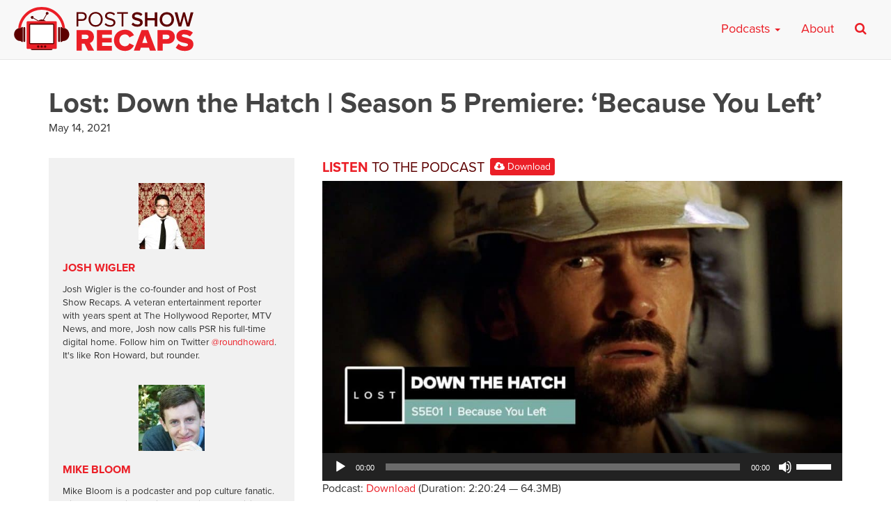

--- FILE ---
content_type: text/html; charset=UTF-8
request_url: https://postshowrecaps.com/tv-show/lost-down-the-hatch-season-5-premiere-because-you-left/
body_size: 14077
content:
<!doctype html>
<html lang="en-US" class="no-js">
<head>
    <meta charset="UTF-8">
    <meta name="viewport" content="width=device-width, initial-scale=1">
    <!--[if lt IE 9]>
        <script src="https://css3-mediaqueries-js.googlecode.com/svn/trunk/css3-mediaqueries.js"></script>
    <![endif]-->
    <link rel="profile" href="https://gmpg.org/xfn/11">

    <meta name='robots' content='index, follow, max-image-preview:large, max-snippet:-1, max-video-preview:-1' />

	<!-- This site is optimized with the Yoast SEO plugin v26.8 - https://yoast.com/product/yoast-seo-wordpress/ -->
	<title>Lost: Down the Hatch | Season 5 Premiere: &#039;Because You Left&#039; -</title>
	<meta name="description" content="This week on Down The Hatch, Josh Wigler and Mike Bloom recap &quot;Because You Left,&quot; the first episode of season five. Time travel! It&#039;s here! It&#039;s happening!" />
	<link rel="canonical" href="https://postshowrecaps.com/tv-show/lost-down-the-hatch-season-5-premiere-because-you-left/" />
	<meta property="og:locale" content="en_US" />
	<meta property="og:type" content="article" />
	<meta property="og:title" content="Lost: Down the Hatch | Season 5 Premiere: &#039;Because You Left&#039; -" />
	<meta property="og:description" content="This week on Down The Hatch, Josh Wigler and Mike Bloom recap &quot;Because You Left,&quot; the first episode of season five. Time travel! It&#039;s here! It&#039;s happening!" />
	<meta property="og:url" content="https://postshowrecaps.com/tv-show/lost-down-the-hatch-season-5-premiere-because-you-left/" />
	<meta property="og:site_name" content="postshowrecaps.com" />
	<meta property="article:publisher" content="https://www.facebook.com/postshowrecaps/" />
	<meta property="article:modified_time" content="2023-05-15T20:53:58+00:00" />
	<meta property="og:image" content="https://postshowrecaps.com/wp-content/uploads/2021/05/30qCaz6g.jpeg" />
	<meta property="og:image:width" content="1200" />
	<meta property="og:image:height" content="628" />
	<meta property="og:image:type" content="image/jpeg" />
	<meta name="twitter:card" content="summary_large_image" />
	<meta name="twitter:site" content="@postshowrecaps" />
	<meta name="twitter:label1" content="Est. reading time" />
	<meta name="twitter:data1" content="2 minutes" />
	<meta name="twitter:label2" content="Written by" />
	<meta name="twitter:data2" content="Josh Wigler, Mike Bloom" />
	<script type="application/ld+json" class="yoast-schema-graph">{"@context":"https://schema.org","@graph":[{"@type":"WebPage","@id":"https://postshowrecaps.com/tv-show/lost-down-the-hatch-season-5-premiere-because-you-left/","url":"https://postshowrecaps.com/tv-show/lost-down-the-hatch-season-5-premiere-because-you-left/","name":"Lost: Down the Hatch | Season 5 Premiere: 'Because You Left' -","isPartOf":{"@id":"https://postshowrecaps.com/#website"},"primaryImageOfPage":{"@id":"https://postshowrecaps.com/tv-show/lost-down-the-hatch-season-5-premiere-because-you-left/#primaryimage"},"image":{"@id":"https://postshowrecaps.com/tv-show/lost-down-the-hatch-season-5-premiere-because-you-left/#primaryimage"},"thumbnailUrl":"https://postshowrecaps.com/wp-content/uploads/2021/05/30qCaz6g.jpeg","datePublished":"2021-05-14T08:00:42+00:00","dateModified":"2023-05-15T20:53:58+00:00","description":"This week on Down The Hatch, Josh Wigler and Mike Bloom recap \"Because You Left,\" the first episode of season five. Time travel! It's here! It's happening!","breadcrumb":{"@id":"https://postshowrecaps.com/tv-show/lost-down-the-hatch-season-5-premiere-because-you-left/#breadcrumb"},"inLanguage":"en-US","potentialAction":[{"@type":"ReadAction","target":["https://postshowrecaps.com/tv-show/lost-down-the-hatch-season-5-premiere-because-you-left/"]}]},{"@type":"ImageObject","inLanguage":"en-US","@id":"https://postshowrecaps.com/tv-show/lost-down-the-hatch-season-5-premiere-because-you-left/#primaryimage","url":"https://postshowrecaps.com/wp-content/uploads/2021/05/30qCaz6g.jpeg","contentUrl":"https://postshowrecaps.com/wp-content/uploads/2021/05/30qCaz6g.jpeg","width":1200,"height":628,"caption":"Lost: Down the Hatch | Season 5 Premiere: 'Because You Left'"},{"@type":"BreadcrumbList","@id":"https://postshowrecaps.com/tv-show/lost-down-the-hatch-season-5-premiere-because-you-left/#breadcrumb","itemListElement":[{"@type":"ListItem","position":1,"name":"TV Shows","item":"https://postshowrecaps.com/tv-show/"},{"@type":"ListItem","position":2,"name":"Lost: Down the Hatch | Season 5 Premiere: &#8216;Because You Left&#8217;"}]},{"@type":"WebSite","@id":"https://postshowrecaps.com/#website","url":"https://postshowrecaps.com/","name":"postshowrecaps.com","description":"When Your Favorite Shows End, We&#039;re Just Getting Started","potentialAction":[{"@type":"SearchAction","target":{"@type":"EntryPoint","urlTemplate":"https://postshowrecaps.com/?s={search_term_string}"},"query-input":{"@type":"PropertyValueSpecification","valueRequired":true,"valueName":"search_term_string"}}],"inLanguage":"en-US"}]}</script>
	<!-- / Yoast SEO plugin. -->


<link rel='dns-prefetch' href='//use.typekit.net' />
<link rel='dns-prefetch' href='//www.googletagmanager.com' />
<link rel="alternate" title="oEmbed (JSON)" type="application/json+oembed" href="https://postshowrecaps.com/wp-json/oembed/1.0/embed?url=https%3A%2F%2Fpostshowrecaps.com%2Ftv-show%2Flost-down-the-hatch-season-5-premiere-because-you-left%2F" />
<link rel="alternate" title="oEmbed (XML)" type="text/xml+oembed" href="https://postshowrecaps.com/wp-json/oembed/1.0/embed?url=https%3A%2F%2Fpostshowrecaps.com%2Ftv-show%2Flost-down-the-hatch-season-5-premiere-because-you-left%2F&#038;format=xml" />
<style id='wp-img-auto-sizes-contain-inline-css' type='text/css'>
img:is([sizes=auto i],[sizes^="auto," i]){contain-intrinsic-size:3000px 1500px}
/*# sourceURL=wp-img-auto-sizes-contain-inline-css */
</style>
<style id='wp-emoji-styles-inline-css' type='text/css'>

	img.wp-smiley, img.emoji {
		display: inline !important;
		border: none !important;
		box-shadow: none !important;
		height: 1em !important;
		width: 1em !important;
		margin: 0 0.07em !important;
		vertical-align: -0.1em !important;
		background: none !important;
		padding: 0 !important;
	}
/*# sourceURL=wp-emoji-styles-inline-css */
</style>
<link rel='stylesheet' id='wp-block-library-css' href='https://postshowrecaps.com/wp-includes/css/dist/block-library/style.min.css?ver=6.9' type='text/css' media='all' />
<style id='global-styles-inline-css' type='text/css'>
:root{--wp--preset--aspect-ratio--square: 1;--wp--preset--aspect-ratio--4-3: 4/3;--wp--preset--aspect-ratio--3-4: 3/4;--wp--preset--aspect-ratio--3-2: 3/2;--wp--preset--aspect-ratio--2-3: 2/3;--wp--preset--aspect-ratio--16-9: 16/9;--wp--preset--aspect-ratio--9-16: 9/16;--wp--preset--color--black: #000000;--wp--preset--color--cyan-bluish-gray: #abb8c3;--wp--preset--color--white: #ffffff;--wp--preset--color--pale-pink: #f78da7;--wp--preset--color--vivid-red: #cf2e2e;--wp--preset--color--luminous-vivid-orange: #ff6900;--wp--preset--color--luminous-vivid-amber: #fcb900;--wp--preset--color--light-green-cyan: #7bdcb5;--wp--preset--color--vivid-green-cyan: #00d084;--wp--preset--color--pale-cyan-blue: #8ed1fc;--wp--preset--color--vivid-cyan-blue: #0693e3;--wp--preset--color--vivid-purple: #9b51e0;--wp--preset--gradient--vivid-cyan-blue-to-vivid-purple: linear-gradient(135deg,rgb(6,147,227) 0%,rgb(155,81,224) 100%);--wp--preset--gradient--light-green-cyan-to-vivid-green-cyan: linear-gradient(135deg,rgb(122,220,180) 0%,rgb(0,208,130) 100%);--wp--preset--gradient--luminous-vivid-amber-to-luminous-vivid-orange: linear-gradient(135deg,rgb(252,185,0) 0%,rgb(255,105,0) 100%);--wp--preset--gradient--luminous-vivid-orange-to-vivid-red: linear-gradient(135deg,rgb(255,105,0) 0%,rgb(207,46,46) 100%);--wp--preset--gradient--very-light-gray-to-cyan-bluish-gray: linear-gradient(135deg,rgb(238,238,238) 0%,rgb(169,184,195) 100%);--wp--preset--gradient--cool-to-warm-spectrum: linear-gradient(135deg,rgb(74,234,220) 0%,rgb(151,120,209) 20%,rgb(207,42,186) 40%,rgb(238,44,130) 60%,rgb(251,105,98) 80%,rgb(254,248,76) 100%);--wp--preset--gradient--blush-light-purple: linear-gradient(135deg,rgb(255,206,236) 0%,rgb(152,150,240) 100%);--wp--preset--gradient--blush-bordeaux: linear-gradient(135deg,rgb(254,205,165) 0%,rgb(254,45,45) 50%,rgb(107,0,62) 100%);--wp--preset--gradient--luminous-dusk: linear-gradient(135deg,rgb(255,203,112) 0%,rgb(199,81,192) 50%,rgb(65,88,208) 100%);--wp--preset--gradient--pale-ocean: linear-gradient(135deg,rgb(255,245,203) 0%,rgb(182,227,212) 50%,rgb(51,167,181) 100%);--wp--preset--gradient--electric-grass: linear-gradient(135deg,rgb(202,248,128) 0%,rgb(113,206,126) 100%);--wp--preset--gradient--midnight: linear-gradient(135deg,rgb(2,3,129) 0%,rgb(40,116,252) 100%);--wp--preset--font-size--small: 13px;--wp--preset--font-size--medium: 20px;--wp--preset--font-size--large: 36px;--wp--preset--font-size--x-large: 42px;--wp--preset--spacing--20: 0.44rem;--wp--preset--spacing--30: 0.67rem;--wp--preset--spacing--40: 1rem;--wp--preset--spacing--50: 1.5rem;--wp--preset--spacing--60: 2.25rem;--wp--preset--spacing--70: 3.38rem;--wp--preset--spacing--80: 5.06rem;--wp--preset--shadow--natural: 6px 6px 9px rgba(0, 0, 0, 0.2);--wp--preset--shadow--deep: 12px 12px 50px rgba(0, 0, 0, 0.4);--wp--preset--shadow--sharp: 6px 6px 0px rgba(0, 0, 0, 0.2);--wp--preset--shadow--outlined: 6px 6px 0px -3px rgb(255, 255, 255), 6px 6px rgb(0, 0, 0);--wp--preset--shadow--crisp: 6px 6px 0px rgb(0, 0, 0);}:where(.is-layout-flex){gap: 0.5em;}:where(.is-layout-grid){gap: 0.5em;}body .is-layout-flex{display: flex;}.is-layout-flex{flex-wrap: wrap;align-items: center;}.is-layout-flex > :is(*, div){margin: 0;}body .is-layout-grid{display: grid;}.is-layout-grid > :is(*, div){margin: 0;}:where(.wp-block-columns.is-layout-flex){gap: 2em;}:where(.wp-block-columns.is-layout-grid){gap: 2em;}:where(.wp-block-post-template.is-layout-flex){gap: 1.25em;}:where(.wp-block-post-template.is-layout-grid){gap: 1.25em;}.has-black-color{color: var(--wp--preset--color--black) !important;}.has-cyan-bluish-gray-color{color: var(--wp--preset--color--cyan-bluish-gray) !important;}.has-white-color{color: var(--wp--preset--color--white) !important;}.has-pale-pink-color{color: var(--wp--preset--color--pale-pink) !important;}.has-vivid-red-color{color: var(--wp--preset--color--vivid-red) !important;}.has-luminous-vivid-orange-color{color: var(--wp--preset--color--luminous-vivid-orange) !important;}.has-luminous-vivid-amber-color{color: var(--wp--preset--color--luminous-vivid-amber) !important;}.has-light-green-cyan-color{color: var(--wp--preset--color--light-green-cyan) !important;}.has-vivid-green-cyan-color{color: var(--wp--preset--color--vivid-green-cyan) !important;}.has-pale-cyan-blue-color{color: var(--wp--preset--color--pale-cyan-blue) !important;}.has-vivid-cyan-blue-color{color: var(--wp--preset--color--vivid-cyan-blue) !important;}.has-vivid-purple-color{color: var(--wp--preset--color--vivid-purple) !important;}.has-black-background-color{background-color: var(--wp--preset--color--black) !important;}.has-cyan-bluish-gray-background-color{background-color: var(--wp--preset--color--cyan-bluish-gray) !important;}.has-white-background-color{background-color: var(--wp--preset--color--white) !important;}.has-pale-pink-background-color{background-color: var(--wp--preset--color--pale-pink) !important;}.has-vivid-red-background-color{background-color: var(--wp--preset--color--vivid-red) !important;}.has-luminous-vivid-orange-background-color{background-color: var(--wp--preset--color--luminous-vivid-orange) !important;}.has-luminous-vivid-amber-background-color{background-color: var(--wp--preset--color--luminous-vivid-amber) !important;}.has-light-green-cyan-background-color{background-color: var(--wp--preset--color--light-green-cyan) !important;}.has-vivid-green-cyan-background-color{background-color: var(--wp--preset--color--vivid-green-cyan) !important;}.has-pale-cyan-blue-background-color{background-color: var(--wp--preset--color--pale-cyan-blue) !important;}.has-vivid-cyan-blue-background-color{background-color: var(--wp--preset--color--vivid-cyan-blue) !important;}.has-vivid-purple-background-color{background-color: var(--wp--preset--color--vivid-purple) !important;}.has-black-border-color{border-color: var(--wp--preset--color--black) !important;}.has-cyan-bluish-gray-border-color{border-color: var(--wp--preset--color--cyan-bluish-gray) !important;}.has-white-border-color{border-color: var(--wp--preset--color--white) !important;}.has-pale-pink-border-color{border-color: var(--wp--preset--color--pale-pink) !important;}.has-vivid-red-border-color{border-color: var(--wp--preset--color--vivid-red) !important;}.has-luminous-vivid-orange-border-color{border-color: var(--wp--preset--color--luminous-vivid-orange) !important;}.has-luminous-vivid-amber-border-color{border-color: var(--wp--preset--color--luminous-vivid-amber) !important;}.has-light-green-cyan-border-color{border-color: var(--wp--preset--color--light-green-cyan) !important;}.has-vivid-green-cyan-border-color{border-color: var(--wp--preset--color--vivid-green-cyan) !important;}.has-pale-cyan-blue-border-color{border-color: var(--wp--preset--color--pale-cyan-blue) !important;}.has-vivid-cyan-blue-border-color{border-color: var(--wp--preset--color--vivid-cyan-blue) !important;}.has-vivid-purple-border-color{border-color: var(--wp--preset--color--vivid-purple) !important;}.has-vivid-cyan-blue-to-vivid-purple-gradient-background{background: var(--wp--preset--gradient--vivid-cyan-blue-to-vivid-purple) !important;}.has-light-green-cyan-to-vivid-green-cyan-gradient-background{background: var(--wp--preset--gradient--light-green-cyan-to-vivid-green-cyan) !important;}.has-luminous-vivid-amber-to-luminous-vivid-orange-gradient-background{background: var(--wp--preset--gradient--luminous-vivid-amber-to-luminous-vivid-orange) !important;}.has-luminous-vivid-orange-to-vivid-red-gradient-background{background: var(--wp--preset--gradient--luminous-vivid-orange-to-vivid-red) !important;}.has-very-light-gray-to-cyan-bluish-gray-gradient-background{background: var(--wp--preset--gradient--very-light-gray-to-cyan-bluish-gray) !important;}.has-cool-to-warm-spectrum-gradient-background{background: var(--wp--preset--gradient--cool-to-warm-spectrum) !important;}.has-blush-light-purple-gradient-background{background: var(--wp--preset--gradient--blush-light-purple) !important;}.has-blush-bordeaux-gradient-background{background: var(--wp--preset--gradient--blush-bordeaux) !important;}.has-luminous-dusk-gradient-background{background: var(--wp--preset--gradient--luminous-dusk) !important;}.has-pale-ocean-gradient-background{background: var(--wp--preset--gradient--pale-ocean) !important;}.has-electric-grass-gradient-background{background: var(--wp--preset--gradient--electric-grass) !important;}.has-midnight-gradient-background{background: var(--wp--preset--gradient--midnight) !important;}.has-small-font-size{font-size: var(--wp--preset--font-size--small) !important;}.has-medium-font-size{font-size: var(--wp--preset--font-size--medium) !important;}.has-large-font-size{font-size: var(--wp--preset--font-size--large) !important;}.has-x-large-font-size{font-size: var(--wp--preset--font-size--x-large) !important;}
/*# sourceURL=global-styles-inline-css */
</style>

<style id='classic-theme-styles-inline-css' type='text/css'>
/*! This file is auto-generated */
.wp-block-button__link{color:#fff;background-color:#32373c;border-radius:9999px;box-shadow:none;text-decoration:none;padding:calc(.667em + 2px) calc(1.333em + 2px);font-size:1.125em}.wp-block-file__button{background:#32373c;color:#fff;text-decoration:none}
/*# sourceURL=/wp-includes/css/classic-themes.min.css */
</style>
<link rel='stylesheet' id='psr-css' href='https://postshowrecaps.com/wp-content/themes/podcaster-child/assets/styles/style.css?ver=1716429869' type='text/css' media='all' />
<script type="text/javascript" src="//use.typekit.net/ztx8slr.js?ver=6.9" id="typekit-js"></script>

<!-- Google tag (gtag.js) snippet added by Site Kit -->
<!-- Google Analytics snippet added by Site Kit -->
<script type="text/javascript" src="https://www.googletagmanager.com/gtag/js?id=G-23KY24G0CM" id="google_gtagjs-js" async></script>
<script type="text/javascript" id="google_gtagjs-js-after">
/* <![CDATA[ */
window.dataLayer = window.dataLayer || [];function gtag(){dataLayer.push(arguments);}
gtag("set","linker",{"domains":["postshowrecaps.com"]});
gtag("js", new Date());
gtag("set", "developer_id.dZTNiMT", true);
gtag("config", "G-23KY24G0CM");
//# sourceURL=google_gtagjs-js-after
/* ]]> */
</script>
<link rel="https://api.w.org/" href="https://postshowrecaps.com/wp-json/" /><link rel="alternate" title="JSON" type="application/json" href="https://postshowrecaps.com/wp-json/wp/v2/tv_show/723382" /><link rel="EditURI" type="application/rsd+xml" title="RSD" href="https://postshowrecaps.com/xmlrpc.php?rsd" />

<link rel='shortlink' href='https://postshowrecaps.com/?p=723382' />
<meta name="generator" content="Site Kit by Google 1.171.0" />            <script type="text/javascript"><!--
                                function powerpress_pinw(pinw_url){window.open(pinw_url, 'PowerPressPlayer','toolbar=0,status=0,resizable=1,width=460,height=320');	return false;}
                //-->

                // tabnab protection
                window.addEventListener('load', function () {
                    // make all links have rel="noopener noreferrer"
                    document.querySelectorAll('a[target="_blank"]').forEach(link => {
                        link.setAttribute('rel', 'noopener noreferrer');
                    });
                });
            </script>
            <script>try{Typekit.load({ async: true });}catch(e){}</script>
    <link rel="apple-touch-icon-precomposed" sizes="57x57" href="https://postshowrecaps.com/wp-content/themes/podcaster-child/assets/images/favicons/apple-touch-icon-57x57.png" />
    <link rel="apple-touch-icon-precomposed" sizes="114x114" href="https://postshowrecaps.com/wp-content/themes/podcaster-child/assets/images/favicons/apple-touch-icon-114x114.png" />
    <link rel="apple-touch-icon-precomposed" sizes="72x72" href="https://postshowrecaps.com/wp-content/themes/podcaster-child/assets/images/favicons/apple-touch-icon-72x72.png" />
    <link rel="apple-touch-icon-precomposed" sizes="144x144" href="https://postshowrecaps.com/wp-content/themes/podcaster-child/assets/images/favicons/apple-touch-icon-144x144.png" />
    <link rel="apple-touch-icon-precomposed" sizes="60x60" href="https://postshowrecaps.com/wp-content/themes/podcaster-child/assets/images/favicons/apple-touch-icon-60x60.png" />
    <link rel="apple-touch-icon-precomposed" sizes="120x120" href="https://postshowrecaps.com/wp-content/themes/podcaster-child/assets/images/favicons/apple-touch-icon-120x120.png" />
    <link rel="apple-touch-icon-precomposed" sizes="76x76" href="https://postshowrecaps.com/wp-content/themes/podcaster-child/assets/images/favicons/apple-touch-icon-76x76.png" />
    <link rel="apple-touch-icon-precomposed" sizes="152x152" href="https://postshowrecaps.com/wp-content/themes/podcaster-child/assets/images/favicons/apple-touch-icon-152x152.png" />
    <link rel="icon" type="image/png" href="https://postshowrecaps.com/wp-content/themes/podcaster-child/assets/images/favicons/favicon-196x196.png" sizes="196x196" />
    <link rel="icon" type="image/png" href="https://postshowrecaps.com/wp-content/themes/podcaster-child/assets/images/favicons/favicon-96x96.png" sizes="96x96" />
    <link rel="icon" type="image/png" href="https://postshowrecaps.com/wp-content/themes/podcaster-child/assets/images/favicons/favicon-32x32.png" sizes="32x32" />
    <link rel="icon" type="image/png" href="https://postshowrecaps.com/wp-content/themes/podcaster-child/assets/images/favicons/favicon-16x16.png" sizes="16x16" />
    <link rel="icon" type="image/png" href="https://postshowrecaps.com/wp-content/themes/podcaster-child/assets/images/favicons/favicon-128.png" sizes="128x128" />
    <meta name="application-name" content="Rob Has a Podcast"/>
    <meta name="msapplication-TileColor" content="#FFFFFF" />
    <meta name="msapplication-TileImage" content="https://postshowrecaps.com/wp-content/themes/podcaster-child/assets/images/favicons/mstile-144x144.png" />
    <meta name="msapplication-square70x70logo" content="https://postshowrecaps.com/wp-content/themes/podcaster-child/assets/images/favicons/mstile-70x70.png" />
    <meta name="msapplication-square150x150logo" content="https://postshowrecaps.com/wp-content/themes/podcaster-child/assets/images/favicons/mstile-150x150.png" />
    <meta name="msapplication-wide310x150logo" content="https://postshowrecaps.com/wp-content/themes/podcaster-child/assets/images/favicons/mstile-310x150.png" />
    <meta name="msapplication-square310x310logo" content="https://postshowrecaps.com/wp-content/themes/podcaster-child/assets/images/favicons/mstile-310x310.png" />
    <meta name="msapplication-notification" content="frequency=30;polling-uri=http://notifications.buildmypinnedsite.com/?feed=https://postshowrecaps.com/feed/&amp;id=1;polling-uri2=http://notifications.buildmypinnedsite.com/?feed=https://postshowrecaps.com/feed/&amp;id=2;polling-uri3=http://notifications.buildmypinnedsite.com/?feed=https://postshowrecaps.com/feed/&amp;id=3;polling-uri4=http://notifications.buildmypinnedsite.com/?feed=https://postshowrecaps.com/feed/&amp;id=4;polling-uri5=http://notifications.buildmypinnedsite.com/?feed=https://postshowrecaps.com/feed/&amp;id=5;cycle=1" />
    		<style type="text/css" id="wp-custom-css">
			#home-current-shows .current-show-list {
  display: flex;
  flex-wrap: wrap;
  justify-content: center;
	margin-top: 1rem;
  /*! margin: 1rem; */
}
.current-show-list li {
  margin-bottom: 1rem;
}

		</style>
		
<link rel='stylesheet' id='mediaelement-css' href='https://postshowrecaps.com/wp-includes/js/mediaelement/mediaelementplayer-legacy.min.css?ver=4.2.17' type='text/css' media='all' />
<link rel='stylesheet' id='wp-mediaelement-css' href='https://postshowrecaps.com/wp-includes/js/mediaelement/wp-mediaelement.min.css?ver=6.9' type='text/css' media='all' />
<link rel='stylesheet' id='powerpress-subscribe-style-modern-css' href='https://postshowrecaps.com/wp-content/plugins/powerpress/css/subscribe.min.css?ver=11.15.11' type='text/css' media='all' />
</head>

<body class="wp-singular tv_show-template-default single single-tv_show postid-723382 wp-theme-podcaster-child podcaster-theme rhap-theme podcast-episode">

<!-- Google Tag Manager (noscript) -->
<!-- <noscript><iframe src="https://www.googletagmanager.com/ns.html?id=GTM-K3KP6V"
height="0" width="0" style="display:none;visibility:hidden"></iframe></noscript> -->
<!-- End Google Tag Manager (noscript) -->

<div class="super-container">

     <div class="above">

        
<nav class="navbar navbar-default" id="main-menu">
    <div class="container-fluid">
      	<div class="navbar-header pull-left">

            <a class="navbar-brand" href="https://postshowrecaps.com" title="" rel="home">
            	<img class="" src="https://postshowrecaps.com/wp-content/themes/podcaster-child/assets/images/logo-menu-psr.svg" alt="postshowrecaps.com" />

            </a>

      	</div>

        <div class="navbar-header pull-right">

      		<button type="button" class="navbar-toggle collapsed" data-toggle="collapse" data-target="#navbar-mobile" aria-expanded="false" aria-controls="navbar">
              <span class="sr-only">Toggle navigation</span>
              <span class="icon-bar"></span>
              <span class="icon-bar"></span>
              <span class="icon-bar"></span>
            </button>

        </div>

      <div id="navbar" class="navbar-collapse collapse">

					<ul id="menu-new-main-menu-desktop" class="nav navbar-nav navbar-right hidden-xs">
<li id="menu-item-659492" class="megamenu menu-item menu-item-type-custom menu-item-object-custom menu-item-has-children dropdown menu-item-659492"><a class="dropdown-toggle" data-toggle="dropdown" href="#">Podcasts <b class="caret"></b></a>
<div class="dropdown-menu"><ul role="menu" class="col-lg-3 col-md-3 col-sm-3">

	<li role="presentation"><h4 class="menu-dropdown-header">Current shows</h4></li>
		<li id="menu-item-729447" class="menu-item menu-item-type-taxonomy menu-item-object-category menu-item-729447"><a href="https://postshowrecaps.com/category/24/">24</a></li>
		<li id="menu-item-729446" class="menu-item menu-item-type-taxonomy menu-item-object-category menu-item-729446"><a href="https://postshowrecaps.com/category/hbo/curb-your-enthusiasm/">Curb Your Enthusiasm</a></li>
		<li id="menu-item-731567" class="menu-item menu-item-type-taxonomy menu-item-object-category menu-item-731567"><a href="https://postshowrecaps.com/category/dexter/">Dexter</a></li>
		<li id="menu-item-707076" class="menu-item menu-item-type-taxonomy menu-item-object-category menu-item-707076"><a href="https://postshowrecaps.com/category/super/">Everything is Super</a></li>
		<li id="menu-item-731817" class="menu-item menu-item-type-taxonomy menu-item-object-category menu-item-731817"><a href="https://postshowrecaps.com/category/final-fantasy/">Final Fantasy</a></li>
		<li id="menu-item-731572" class="menu-item menu-item-type-taxonomy menu-item-object-category menu-item-731572"><a href="https://postshowrecaps.com/category/netflix/insecure/">Insecure</a></li>
	</ul>
	<ul role="menu" class="col-lg-3 col-md-3 col-sm-3">
		<li id="menu-item-659512" class="menu-item menu-item-type-taxonomy menu-item-object-category current-tv_show-ancestor current-menu-parent current-tv_show-parent menu-item-659512"><a href="https://postshowrecaps.com/category/lost-2/">LOST</a></li>
		<li id="menu-item-729448" class="menu-item menu-item-type-taxonomy menu-item-object-category menu-item-729448"><a href="https://postshowrecaps.com/category/past-shows/movies/">Movies</a></li>
		<li id="menu-item-729449" class="menu-item menu-item-type-taxonomy menu-item-object-category menu-item-729449"><a href="https://postshowrecaps.com/category/succession-podcast-hbo/">Succession</a></li>
		<li id="menu-item-659495" class="menu-item menu-item-type-taxonomy menu-item-object-category menu-item-659495"><a href="https://postshowrecaps.com/category/walking-dead/">The Walking Dead</a></li>
		<li id="menu-item-731558" class="menu-item menu-item-type-taxonomy menu-item-object-category menu-item-731558"><a href="https://postshowrecaps.com/category/wheel-of-time/">The Wheel of Time</a></li>
		<li id="menu-item-731816" class="menu-item menu-item-type-taxonomy menu-item-object-category menu-item-731816"><a href="https://postshowrecaps.com/category/the-witcher/">The Witcher</a></li>
	</ul>
	<ul role="menu" class="col-lg-3 col-md-3 col-sm-3">
	<li role="presentation"><h4 class="menu-dropdown-header">Past Shows</h4></li>
		<li id="menu-item-659494" class="menu-item menu-item-type-taxonomy menu-item-object-category menu-item-659494"><a href="https://postshowrecaps.com/category/game-of-thrones/">Game of Thrones</a></li>
		<li id="menu-item-707075" class="menu-item menu-item-type-taxonomy menu-item-object-category menu-item-707075"><a href="https://postshowrecaps.com/category/mr-robot/">Mr. Robot</a></li>
		<li id="menu-item-659511" class="menu-item menu-item-type-taxonomy menu-item-object-category menu-item-659511"><a href="https://postshowrecaps.com/category/the-leftovers-2/">The Leftovers</a></li>
		<li id="menu-item-659510" class="menu-item menu-item-type-taxonomy menu-item-object-category menu-item-659510"><a href="https://postshowrecaps.com/category/seinfeld/">Seinfeld</a></li>
	<li role="presentation" class="divider"></li>
		<li id="menu-item-712409" class="menu-item menu-item-type-post_type menu-item-object-page menu-item-712409"><a href="https://postshowrecaps.com/past-shows/">Past Shows</a></li>
	</ul>
	<ul role="menu" class="col-lg-3 col-md-3 col-sm-3">
	<li role="presentation"><h4 class="menu-dropdown-header">Subscribe to the podcast</h4></li>
                        <li class="menu-item"><a href="https://geo.itunes.apple.com/us/podcast/post-show-recaps-live-tv-movie/id816329544?mt=2&ls=1" class="menu-item-itunes">Subscribe on Apple Podcasts</a></li>
                        <li class="menu-item"><a href="https://postshowrecaps.com/feed/podcast/" class="menu-item-rss">Subscribe on RSS</a></li><li class="menu-item"><a href="/app" class="menu-item-app">Download our app</a></li></li></ul></div>
</li>
<li id="menu-item-659521" class="menu-item menu-item-type-post_type menu-item-object-page menu-item-659521"><a href="https://postshowrecaps.com/about/">About</a></li><li class="menu-item-search"><a href="#search"><i class="fa fa-search" aria-hidden="true"></i></a></li></ul>			</div>
	<div id="navbar-mobile" class="navbar-collapse collapse">
					<ul id="menu-new-main-menu-mobile" class="nav navbar-nav navbar-right visible-xs hidden-sm hidden-md hidden-lg">
<li id="menu-item-659522" class="menu-item menu-item-type-custom menu-item-object-custom menu-item-has-children dropdown menu-item-659522"><a class="dropdown-toggle" data-toggle="dropdown" href="#">Current Shows <b class="caret"></b></a>
<ul role="menu" class="dropdown-menu">

		<li id="menu-item-731561" class="menu-item menu-item-type-taxonomy menu-item-object-category menu-item-731561"><a href="https://postshowrecaps.com/category/24/">24</a></li>
		<li id="menu-item-713514" class="menu-item menu-item-type-taxonomy menu-item-object-category menu-item-713514"><a href="https://postshowrecaps.com/category/avatar-the-last-airbender/">Avatar: The Last Airbender</a></li>
		<li id="menu-item-731562" class="menu-item menu-item-type-taxonomy menu-item-object-category menu-item-731562"><a href="https://postshowrecaps.com/category/hbo/curb-your-enthusiasm/">Curb Your Enthusiasm</a></li>
		<li id="menu-item-731566" class="menu-item menu-item-type-taxonomy menu-item-object-category menu-item-731566"><a href="https://postshowrecaps.com/category/dexter/">Dexter</a></li>
		<li id="menu-item-707086" class="menu-item menu-item-type-taxonomy menu-item-object-category menu-item-707086"><a href="https://postshowrecaps.com/category/super/">Everything is Super</a></li>
		<li id="menu-item-731563" class="menu-item menu-item-type-taxonomy menu-item-object-category menu-item-731563"><a href="https://postshowrecaps.com/category/final-fantasy/">Final Fantasy</a></li>
		<li id="menu-item-731573" class="menu-item menu-item-type-taxonomy menu-item-object-category menu-item-731573"><a href="https://postshowrecaps.com/category/netflix/insecure/">Insecure</a></li>
		<li id="menu-item-707087" class="menu-item menu-item-type-taxonomy menu-item-object-category current-tv_show-ancestor current-menu-parent current-tv_show-parent menu-item-707087"><a href="https://postshowrecaps.com/category/lost-2/">LOST</a></li>
		<li id="menu-item-731559" class="menu-item menu-item-type-taxonomy menu-item-object-category menu-item-731559"><a href="https://postshowrecaps.com/category/succession-podcast-hbo/">Succession</a></li>
		<li id="menu-item-670380" class="menu-item menu-item-type-taxonomy menu-item-object-category menu-item-670380"><a href="https://postshowrecaps.com/category/star-trek/">Star Trek</a></li>
		<li id="menu-item-659524" class="menu-item menu-item-type-taxonomy menu-item-object-category menu-item-659524"><a href="https://postshowrecaps.com/category/walking-dead/">The Walking Dead</a></li>
		<li id="menu-item-731560" class="menu-item menu-item-type-taxonomy menu-item-object-category menu-item-731560"><a href="https://postshowrecaps.com/category/wheel-of-time/">The Wheel of Time</a></li>
		<li id="menu-item-731818" class="menu-item menu-item-type-taxonomy menu-item-object-category menu-item-731818"><a href="https://postshowrecaps.com/category/the-witcher/">The Witcher</a></li></ul>
</li>
<li id="menu-item-659888" class="menu-item menu-item-type-post_type menu-item-object-page menu-item-has-children dropdown menu-item-659888"><a class="dropdown-toggle" data-toggle="dropdown" href="https://postshowrecaps.com/past-shows/">Past Shows <b class="caret"></b></a>
<ul role="menu" class="dropdown-menu">

		<li id="menu-item-659523" class="menu-item menu-item-type-taxonomy menu-item-object-category menu-item-659523"><a href="https://postshowrecaps.com/category/game-of-thrones/">Game of Thrones</a></li>
		<li id="menu-item-707088" class="menu-item menu-item-type-taxonomy menu-item-object-category menu-item-707088"><a href="https://postshowrecaps.com/category/mr-robot/">Mr. Robot</a></li>
		<li id="menu-item-707089" class="menu-item menu-item-type-taxonomy menu-item-object-category menu-item-707089"><a href="https://postshowrecaps.com/category/the-leftovers-2/">The Leftovers</a></li>
		<li id="menu-item-707090" class="menu-item menu-item-type-taxonomy menu-item-object-category menu-item-707090"><a href="https://postshowrecaps.com/category/seinfeld/">Seinfeld</a></li>
		<li id="menu-item-712408" class="menu-item menu-item-type-post_type menu-item-object-page menu-item-712408"><a href="https://postshowrecaps.com/past-shows/">More Past Shows</a></li></ul>
</li>
<li id="menu-item-659534" class="menu-item menu-item-type-post_type menu-item-object-page menu-item-659534"><a href="https://postshowrecaps.com/about/">About Post Show Recaps</a></li></ul>				<form role="search" method="get" class="navbar-form navbar-right visible-xs hidden-sm hidden-md hidden-lg" action="https://postshowrecaps.com/">
			<div class="form-group">
				<input type="search" class="form-control search-field" value="" placeholder="type keyword(s) here" name="s" />
			</div>
			<button type="submit" class="btn btn-primary"><i class="fa fa-search" aria-hidden="true"></i> Search</button>
		</form>

     	</div><!--/.nav-collapse -->
    </div><!--/.container-fluid -->
</nav>
    </div><!-- .above -->
<article id="post-723382" class="podcast post-723382 tv_show type-tv_show status-publish has-post-thumbnail hentry category-lost-2 tag-because-you-left tag-down-the-hatch tag-lost tag-lost-season-5-episode-1">

	<div class="main-content page">
	    <div class="container">

			<header class="entry-header">

					<h1 class="entry-title">Lost: Down the Hatch | Season 5 Premiere: &#8216;Because You Left&#8217;</h1>
					<div class="entry-meta">
						<span class="posted-on"><time class="entry-date published updated" datetime="2021-05-14T01:00:42-04:00">May 14, 2021</time></span>					</div>
			</header>


	    	<div class="row main-content-container">

				
<div class="col-sm-12 entry-container">



	<div class="row">

		<div class="col-sm-8 col-sm-push-4 col-md-8 col-md-push-4 entry-content">

						<div class="listen-download">
				<h3><span class="first-word">Listen</span> to the Podcast</h3>
				<div class="audio-download audio-track download">
					<a class="btn btn-default btn-xs" href="https://traffic.megaphone.fm/RHAPN2412783634.mp3" data-src="https://traffic.megaphone.fm/RHAPN2412783634.mp3"><i class="fa fa-cloud-download" aria-hidden="true"></i> Download</a>
				</div>
			</div>
			
			
  <div class="featured-image">

    <img width="992" height="519" src="https://postshowrecaps.com/wp-content/uploads/2021/05/30qCaz6g-992x519.jpeg" class="attachment-rhap-large size-rhap-large wp-post-image" alt="Lost: Down the Hatch | Season 5 Premiere: &#039;Because You Left&#039;" decoding="async" fetchpriority="high" srcset="//postshowrecaps.com/wp-content/uploads/2021/05/30qCaz6g-992x519.jpeg 992w, //postshowrecaps.com/wp-content/uploads/2021/05/30qCaz6g-300x157.jpeg 300w, //postshowrecaps.com/wp-content/uploads/2021/05/30qCaz6g-1024x536.jpeg 1024w, //postshowrecaps.com/wp-content/uploads/2021/05/30qCaz6g-768x402.jpeg 768w, //postshowrecaps.com/wp-content/uploads/2021/05/30qCaz6g-1140x597.jpeg 1140w, //postshowrecaps.com/wp-content/uploads/2021/05/30qCaz6g-480x251.jpeg 480w, //postshowrecaps.com/wp-content/uploads/2021/05/30qCaz6g.jpeg 1200w" sizes="(max-width: 992px) 100vw, 992px" />
  </div><!-- .featured-image -->

<div class="powerpress_player" id="powerpress_player_7524"><audio class="wp-audio-shortcode" id="audio-723382-1" preload="none" style="width: 100%;" controls="controls"><source type="audio/mpeg" src="https://traffic.megaphone.fm/RHAPN2412783634.mp3?_=1" /><a href="https://traffic.megaphone.fm/RHAPN2412783634.mp3">https://traffic.megaphone.fm/RHAPN2412783634.mp3</a></audio></div><p class="powerpress_links powerpress_links_mp3" style="margin-bottom: 1px !important;">Podcast: <a href="https://traffic.megaphone.fm/RHAPN2412783634.mp3" class="powerpress_link_d" title="Download" rel="nofollow" download="RHAPN2412783634.mp3">Download</a> (Duration: 2:20:24 &#8212; 64.3MB)</p><div class="powerpress_player" id="powerpress_player_7525"><audio class="wp-audio-shortcode" id="audio-723382-2" preload="none" style="width: 100%;" controls="controls"><source type="audio/mpeg" src="https://traffic.megaphone.fm/RHAPN2412783634.mp3?_=2" /><a href="https://traffic.megaphone.fm/RHAPN2412783634.mp3">https://traffic.megaphone.fm/RHAPN2412783634.mp3</a></audio></div><p class="powerpress_links powerpress_links_mp3" style="margin-bottom: 1px !important;">Podcast (psr-feed): <a href="https://traffic.megaphone.fm/RHAPN2412783634.mp3" class="powerpress_link_d" title="Download" rel="nofollow" download="RHAPN2412783634.mp3">Download</a> (Duration: 2:21:36 &#8212; 64.8MB)</p><div class="powerpress_player" id="powerpress_player_7526"><audio class="wp-audio-shortcode" id="audio-723382-3" preload="none" style="width: 100%;" controls="controls"><source type="audio/mpeg" src="https://traffic.megaphone.fm/RHAPN2412783634.mp3?_=3" /><a href="https://traffic.megaphone.fm/RHAPN2412783634.mp3">https://traffic.megaphone.fm/RHAPN2412783634.mp3</a></audio></div><p class="powerpress_links powerpress_links_mp3" style="margin-bottom: 1px !important;">Podcast (lost): <a href="https://traffic.megaphone.fm/RHAPN2412783634.mp3" class="powerpress_link_d" title="Download" rel="nofollow" download="RHAPN2412783634.mp3">Download</a> (Duration: 2:21:36 &#8212; 64.8MB)</p><div class="powerpress_player" id="powerpress_player_7527"><audio class="wp-audio-shortcode" id="audio-723382-4" preload="none" style="width: 100%;" controls="controls"><source type="audio/mpeg" src="https://traffic.megaphone.fm/RHAPN2412783634.mp3?_=4" /><a href="https://traffic.megaphone.fm/RHAPN2412783634.mp3">https://traffic.megaphone.fm/RHAPN2412783634.mp3</a></audio></div><p class="powerpress_links powerpress_links_mp3" style="margin-bottom: 1px !important;">Podcast (lost-down-the-hatch): <a href="https://traffic.megaphone.fm/RHAPN2412783634.mp3" class="powerpress_link_d" title="Download" rel="nofollow" download="RHAPN2412783634.mp3">Download</a> (Duration: 2:21:36 &#8212; 64.8MB)</p>
			
			<h2>Lost: Down the Hatch | Season 5 Premiere: &#8216;Because You Left&#8217;</h2>
<div>
<div>
<div>
<p>The LOST season five premiere is over but we have to go back! Down the Hatch officially enters season five. Get your tissues out accordingly! This week, it&#8217;s the season five premiere! Josh Wigler (<a href="https://twitter.com/roundhoward" target="_blank" rel="nofollow noopener" data-saferedirecturl="https://www.google.com/url?q=https://twitter.com/roundhoward&amp;source=gmail&amp;ust=1620913505934000&amp;usg=AFQjCNHn5crmFLh5WSo24lbTQbAR_-lXuw">@roundhoward</a>) and Mike Bloom (<a href="https://twitter.com/amikebloomtype" target="_blank" rel="nofollow noopener" data-saferedirecturl="https://www.google.com/url?q=https://twitter.com/amikebloomtype&amp;source=gmail&amp;ust=1620913505934000&amp;usg=AFQjCNFhN-w_obVmV5IkuxI-J79QbTgXow">@AMikeBloomType</a>) recap &#8220;Because You Left,&#8221; the first episode of season five. Time travel! It&#8217;s here! It&#8217;s happening! Also, meet Josh and Mike&#8217;s favorite new character: Saul the Drillman!</p>
<h3></h3>
</div>
<div>
<div>
<div><b><span style="color: #000000; font-family: arial, sans-serif;">About <i>Down the Hatch &#8230;</i></span></b></div>
<div>
<p><span style="color: #000000; font-family: arial, sans-serif;"><i>LOST: Down the Hatch </i>is a full-tilt spoiler-filled rewatch of <i>LOST</i>. Every week, Josh and Mike break down an episode of <i>LOST </i>with the benefit of knowing the series&#8217; full trajectory, using the following structure as a guide:</span></p>
<p><span style="color: #000000; font-family: arial, sans-serif;"><b>• We Go &#8220;Fourth&#8221; &#8211; </b>Josh and Mike begin each podcast with a deep-dive into the story both in front of and behind the camera, and they do so with the assistance of eight sound clips from each episode.</span></p>
<p><span style="color: #000000; font-family: arial, sans-serif;"><b>• The Others &#8211; </b>Josh and Mike answer questions sent their way by listeners through the official e-mail address: <a href="/cdn-cgi/l/email-protection#9df9f2eaf3e9f5f8f5fce9fef5ddedf2eee9eef5f2eaeff8fefcedeeb3fef2f0" target="_blank" rel="noopener"><span class="__cf_email__" data-cfemail="05616a726b716d606d6471666d45756a7671766d6a727760666475762b666a68">[email&#160;protected]</span></a></span></p>
<p><span style="color: #000000; font-family: arial, sans-serif;"><b>• 23 Points &#8211; </b>Each week, Josh and Mike hand out points for the best and worst characters of the episode in question, in a foolhardy attempt to determine the most and least valuable players in the <i>LOST </i>pantheon.</span></p>
<p><span style="color: #000000; font-family: arial, sans-serif;"><b>• 4.2 Stars &#8211; </b>Josh and Mike rank every episode of <i>LOST</i>, by rating them all on a scale from 0 &#8211; 4.2. Josh and Mike offer their individual scores, listeners&#8217; scores will be averaged as a third data point, then the three points combine as the podcast&#8217;s official score on each episode.</span></p>
<h3></h3>
<p><span style="color: #000000; font-family: arial, sans-serif;"><b>Additional reading/listening/viewing from the podcast:<br />
• <a href="http://patreon.com/postshowrecaps" target="_blank" rel="noopener" data-saferedirecturl="https://www.google.com/url?q=http://patreon.com/postshowrecaps&amp;source=gmail&amp;ust=1620913505935000&amp;usg=AFQjCNGGQQI7lHpDEClRdLQcGq5_72CRSA">Support Post Show Recaps through Patreon</a><br />
</b></span><span style="color: #000000;">• <a href="https://rhap.fandom.com/wiki/LOST:_Down_the_Hatch" target="_blank" rel="noopener" data-saferedirecturl="https://www.google.com/url?q=https://rhap.fandom.com/wiki/LOST:_Down_the_Hatch&amp;source=gmail&amp;ust=1620913505935000&amp;usg=AFQjCNF6XTHERh6lLzHPkBVoUsjUvYPMfA">The <i>LOST: Down the Hatch</i>Wikipedia Page</a><br />
</span>• <a href="https://www.hollywoodreporter.com/live-feed/lost-episodes-ranked-1241325" target="_blank" rel="noopener" data-saferedirecturl="https://www.google.com/url?q=https://www.hollywoodreporter.com/live-feed/lost-episodes-ranked-1241325&amp;source=gmail&amp;ust=1620913505935000&amp;usg=AFQjCNEMNpeirYkveE4Pz4O2mQ_PHRPl3w">Josh’s LOST Episode Rankings on The Hollywood Reporter</a><br />
• <a href="https://web.archive.org/web/20151113021451/http://okbjgm.weebly.com/Lost" target="_blank" rel="noopener" data-saferedirecturl="https://www.google.com/url?q=https://web.archive.org/web/20151113021451/http://okbjgm.weebly.com/Lost&amp;source=gmail&amp;ust=1620913505935000&amp;usg=AFQjCNFSV_H5zMSiRkF4Dd0a1h8ld11Jng">Javier Grillo Marxuach&#8217;s Lost Will and Testament</a><br />
• <a href="https://www.youtube.com/watch?v=u7FK4sC4zFM&amp;list=PLl8wj0K-bZvxXHDPB1nu8hvzX9418qoGK" target="_blank" rel="noopener" data-saferedirecturl="https://www.google.com/url?q=https://www.youtube.com/watch?v%3Du7FK4sC4zFM%26list%3DPLl8wj0K-bZvxXHDPB1nu8hvzX9418qoGK&amp;source=gmail&amp;ust=1620913505935000&amp;usg=AFQjCNFmQnGvDsDgNJFZIjIuhjLg_qySOQ">Jim Fels music analysis</a></p>
</div>
</div>
<h3></h3>
<p><b> The 23 MVP/LVP Points for Season 5</b> Faraday: 1</p>
</div>
</div>
<p dir="ltr">Sawyer: 1<br />
Smokey: 1<br />
Sayid: 1<br />
Alpert: 0<br />
Widmore: -1<br />
Forgurt: -1<br />
Ethan: -1<br />
L&amp;O: -1</p>
<p><b>The 4.2 Star Episode Rankings for Season 5:<br />
</b>1. Because You Left &#8211; 4.0</p>
</div>
<h4><strong>Get lost in more LOST coverage: </strong></h4>
<p><a href="https://postshowrecaps.com/tv-show/lost-down-the-hatch-season-4-bonus-special-the-lost-rpg-returns/">Lost: Down the Hatch | Season 4 Bonus Special: The LOST RPG Returns</a><br />
<a href="https://postshowrecaps.com/tv-show/lost-down-the-hatch-season-4-feedback-special/">Lost: Down the Hatch | Season 4 Feedback Special</a><br />
<a href="https://postshowrecaps.com/tv-show/lost-down-the-hatch-season-4-finale-theres-no-place-like-home-part-2-3/">Lost: Down the Hatch | Season 4 Finale: “There’s No Place Like Home, Part 2 + 3”</a><br />
<a href="https://postshowrecaps.com/tv-show/lost-down-the-hatch-season-4-episode-12-theres-no-place-like-home-part-1/">Lost: Down the Hatch | Season 4 Episode 12: There’s No Place Like Home, Part 1</a></p>
<p><span style="font-weight: 400;"><div class="pp-sub-widget pp-sub-widget-modern pp-sub-widget-include"><div class="pp-sub-widget-head"><img decoding="async" class="pp-sub-l" src="http://raisedbywolves3000.jpg"  title="postshowrecaps.com" alt="postshowrecaps.com" /><div class="pp-sub-t">postshowrecaps.com</div><div class="pp-sub-a">Rob Cesternino &amp; Josh Wigler, TV Recapper</div><p class="pp-sub-st">When your favorite show ends, we&#039;re just getting started. LIVE interactive podcasts take place on Youtube, right after the episode ends of shows like THE WALKING DEAD, GAME OF THRONES, 24 plus Netflix original shows like HOUSE OF CARDS.  Post Show Recaps features Rob Cesternino from Rob Has a Podcast. </p></div><div class="pp-sub-btns"><a href="https://geo.itunes.apple.com/us/podcast/post-show-recaps-live-tv-movie/id816329544?mt=2&#038;ls=1" class="pp-sub-btn-sq pp-sub-itunes" target="_blank" title="Subscribe on Apple Podcasts"><span class="pp-sub-ic"></span>Apple Podcasts</a><a href="https://subscribeonandroid.com/postshowrecaps.com/feed/podcast/" class="pp-sub-btn-sq pp-sub-android" target="_blank" title="Subscribe on Android"><span class="pp-sub-ic"></span>Android</a><a href="https://subscribebyemail.com/postshowrecaps.com/feed/podcast/" class="pp-sub-btn-sq pp-sub-email" target="_blank" title="Subscribe by Email"><span class="pp-sub-ic"></span>by Email</a><a href="https://postshowrecaps.com/feed/podcast/" class="pp-sub-btn-sq pp-sub-rss" target="_blank" title="Subscribe via RSS"><span class="pp-sub-ic"></span>RSS</a><div class="filling-empty-space"></div><div class="filling-empty-space"></div></div></div></span></p>
<a class="patreon-banner in-post-banner" href="https://postshowrecaps.com/patron"><img decoding="async" src="https://postshowrecaps.com/wp-content/themes/podcaster-child/assets/images/psr_patreon_bottom.png" alt="Become a patron of Post Show Recaps" /></a>			
					</div><!-- .col > .entry-content  -->

		<div class="col-sm-4 col-sm-pull-8 col-md-4 col-md-pull-8" role="complementary">
			<aside class="podcast-sidebar"><ul class="sidebar-authors clearfix"><li class="author">
				<div class="author-image"><a href="https://postshowrecaps.com/author/jwigler/"><img alt='' src='https://secure.gravatar.com/avatar/26082849e4bd2dce0ef5edd60f4545b7002f5a399f1890eafa80e7a593ce3917?s=95&#038;d=mm&#038;r=g' srcset='https://secure.gravatar.com/avatar/26082849e4bd2dce0ef5edd60f4545b7002f5a399f1890eafa80e7a593ce3917?s=190&#038;d=mm&#038;r=g 2x' class='avatar avatar-95 photo' height='95' width='95' decoding='async'/></a></div><p class="byline"><span class="author vcard"><a class="url fn n" href="https://postshowrecaps.com/author/jwigler/">Josh Wigler</a></span></p><p class="author-bio">Josh Wigler is the co-founder and host of Post Show Recaps. A veteran entertainment reporter with years spent at The Hollywood Reporter, MTV News, and more, Josh now calls PSR his full-time digital home. Follow him on Twitter <a href="https://twitter.com/roundhoward/">@roundhoward</a>. It's like Ron Howard, but rounder.</p></li><li class="author">
				<div class="author-image"><a href="https://postshowrecaps.com/author/mikebloom/"><img alt='' src='https://secure.gravatar.com/avatar/0e7e61cc1b77436cee9bc3bf463b06bb2d1f88efae461f72975690988c6f775d?s=95&#038;d=mm&#038;r=g' srcset='https://secure.gravatar.com/avatar/0e7e61cc1b77436cee9bc3bf463b06bb2d1f88efae461f72975690988c6f775d?s=190&#038;d=mm&#038;r=g 2x' class='avatar avatar-95 photo' height='95' width='95' decoding='async'/></a></div><p class="byline"><span class="author vcard"><a class="url fn n" href="https://postshowrecaps.com/author/mikebloom/">Mike Bloom</a></span></p><p class="author-bio">Mike Bloom is a podcaster and pop culture fanatic. His work covering reality and scripted television has been heard on several award-winning podcast networks, including Rob Has a Podcast, the Jay and Jack Network (of LOST fame), Post Show Recaps, and the Survivor Historians. He was voted "Most Likely to Be a Hufflepuff" by every person he's ever met. Mike also once tried to emulate a hip hop dancer in a Wendy's commercial. Twitter: <a rel="nofollow" href="https://twitter.com/amikebloomtype/">@AMikeBloomType</a>.</p></li></ul><div class="sidebar-cat-links"><h4>More like this</h4><a class="btn btn-default" href="https://postshowrecaps.com/category/lost-2/"><span class="show-name">LOST</span> See all podcasts</a></div><div class="subscribe_sidebar"><h4>Subscribe to <strong>Post Show Recaps</strong></h4>
                    <a href="https://geo.itunes.apple.com/us/podcast/post-show-recaps-live-tv-movie/id816329544?mt=2&ls=1" class="btn btn-default btn-itunes">Apple Podcasts</a>
                    <a href="https://postshowrecaps.com/feed/podcast/" class="btn btn-default btn-rss">RSS</a></div></aside>		</div><!-- podcast-sidebar -->

	</div><!-- row -->

	<div class="row">
		<div class="col-sm-8 col-sm-push-4 col-md-8 col-md-push-4 ">
					</div><!-- entry-content col-sm-10 col-md-8 col-lg-6 -->
	</div><!-- .row -->
</div><!-- .entry-container -->
			</div><!-- .main-content-container -->
		</div><!-- .container -->
	</div><!-- .main-content -->
</article><!-- #post-## -->


<footer class="main site-footer">
	<div class="footer-inner">



		<div class="footer-branding">
			<a class="footer-logo" href="https://postshowrecaps.com" title="" rel="home">
				<img class="" src="https://postshowrecaps.com/wp-content/themes/podcaster-child/assets/images/logo-footer-psr.svg" alt="postshowrecaps.com" />
			</a>
					</div>

	
		<div class="footer-subscribe">
			<p>Subscribe to RHAP and never miss an episode!</p>
			
                    <a href="https://geo.itunes.apple.com/us/podcast/post-show-recaps-live-tv-movie/id816329544?mt=2&ls=1" class="btn btn-default btn-itunes">Apple Podcasts</a>
                    <a href="https://postshowrecaps.com/feed/podcast/" class="btn btn-default btn-rss">RSS</a>		</div>
		<div class="footer-credits">
			<div id="footer-menu">
									<div class="menu-new-footer-menu-container"><ul id="menu-new-footer-menu" class="footer-menu"><li id="menu-item-659491" class="menu-item menu-item-type-post_type menu-item-object-page menu-item-659491"><a href="https://postshowrecaps.com/privacy-policy/">Privacy Policy</a></li>
</ul></div>			</div>
			<div id="footer-copyright" >
				<span>postshowrecaps.com</span> &copy; 2026			</div>
		</div>
	</div>

</footer>


</div><!--end .supercontainer-->

<div id="search">
    <button type="button" class="close">×</button>
    <form role="search" method="get" class="search-form" action="https://postshowrecaps.com/">
        <input type="search" class="search-field" value="" placeholder="type keyword(s) here" name="s" />

        <button type="submit" class="btn btn-primary"><i class="fa fa-search" aria-hidden="true"></i> Search</button>
    </form>
</div>
<script data-cfasync="false" src="/cdn-cgi/scripts/5c5dd728/cloudflare-static/email-decode.min.js"></script><script type="speculationrules">
{"prefetch":[{"source":"document","where":{"and":[{"href_matches":"/*"},{"not":{"href_matches":["/wp-*.php","/wp-admin/*","/wp-content/uploads/*","/wp-content/*","/wp-content/plugins/*","/wp-content/themes/podcaster-child/*","/*\\?(.+)"]}},{"not":{"selector_matches":"a[rel~=\"nofollow\"]"}},{"not":{"selector_matches":".no-prefetch, .no-prefetch a"}}]},"eagerness":"conservative"}]}
</script>
<script type="text/javascript" src="https://postshowrecaps.com/wp-includes/js/jquery/jquery.js" id="jquery-js"></script>
<script type="text/javascript" src="https://postshowrecaps.com/wp-content/themes/podcaster-child/assets/scripts/scripts.js?ver=1716429870" id="psr-app-js"></script>
<script type="text/javascript" src="https://postshowrecaps.com/wp-content/plugins/powerpress/player.min.js?ver=6.9" id="powerpress-player-js"></script>
<script type="text/javascript" id="mediaelement-core-js-before">
/* <![CDATA[ */
var mejsL10n = {"language":"en","strings":{"mejs.download-file":"Download File","mejs.install-flash":"You are using a browser that does not have Flash player enabled or installed. Please turn on your Flash player plugin or download the latest version from https://get.adobe.com/flashplayer/","mejs.fullscreen":"Fullscreen","mejs.play":"Play","mejs.pause":"Pause","mejs.time-slider":"Time Slider","mejs.time-help-text":"Use Left/Right Arrow keys to advance one second, Up/Down arrows to advance ten seconds.","mejs.live-broadcast":"Live Broadcast","mejs.volume-help-text":"Use Up/Down Arrow keys to increase or decrease volume.","mejs.unmute":"Unmute","mejs.mute":"Mute","mejs.volume-slider":"Volume Slider","mejs.video-player":"Video Player","mejs.audio-player":"Audio Player","mejs.captions-subtitles":"Captions/Subtitles","mejs.captions-chapters":"Chapters","mejs.none":"None","mejs.afrikaans":"Afrikaans","mejs.albanian":"Albanian","mejs.arabic":"Arabic","mejs.belarusian":"Belarusian","mejs.bulgarian":"Bulgarian","mejs.catalan":"Catalan","mejs.chinese":"Chinese","mejs.chinese-simplified":"Chinese (Simplified)","mejs.chinese-traditional":"Chinese (Traditional)","mejs.croatian":"Croatian","mejs.czech":"Czech","mejs.danish":"Danish","mejs.dutch":"Dutch","mejs.english":"English","mejs.estonian":"Estonian","mejs.filipino":"Filipino","mejs.finnish":"Finnish","mejs.french":"French","mejs.galician":"Galician","mejs.german":"German","mejs.greek":"Greek","mejs.haitian-creole":"Haitian Creole","mejs.hebrew":"Hebrew","mejs.hindi":"Hindi","mejs.hungarian":"Hungarian","mejs.icelandic":"Icelandic","mejs.indonesian":"Indonesian","mejs.irish":"Irish","mejs.italian":"Italian","mejs.japanese":"Japanese","mejs.korean":"Korean","mejs.latvian":"Latvian","mejs.lithuanian":"Lithuanian","mejs.macedonian":"Macedonian","mejs.malay":"Malay","mejs.maltese":"Maltese","mejs.norwegian":"Norwegian","mejs.persian":"Persian","mejs.polish":"Polish","mejs.portuguese":"Portuguese","mejs.romanian":"Romanian","mejs.russian":"Russian","mejs.serbian":"Serbian","mejs.slovak":"Slovak","mejs.slovenian":"Slovenian","mejs.spanish":"Spanish","mejs.swahili":"Swahili","mejs.swedish":"Swedish","mejs.tagalog":"Tagalog","mejs.thai":"Thai","mejs.turkish":"Turkish","mejs.ukrainian":"Ukrainian","mejs.vietnamese":"Vietnamese","mejs.welsh":"Welsh","mejs.yiddish":"Yiddish"}};
//# sourceURL=mediaelement-core-js-before
/* ]]> */
</script>
<script type="text/javascript" src="https://postshowrecaps.com/wp-includes/js/mediaelement/mediaelement-and-player.min.js?ver=4.2.17" id="mediaelement-core-js"></script>
<script type="text/javascript" src="https://postshowrecaps.com/wp-includes/js/mediaelement/mediaelement-migrate.min.js?ver=6.9" id="mediaelement-migrate-js"></script>
<script type="text/javascript" id="mediaelement-js-extra">
/* <![CDATA[ */
var _wpmejsSettings = {"pluginPath":"/wp-includes/js/mediaelement/","classPrefix":"mejs-","stretching":"responsive","audioShortcodeLibrary":"mediaelement","videoShortcodeLibrary":"mediaelement"};
//# sourceURL=mediaelement-js-extra
/* ]]> */
</script>
<script type="text/javascript" src="https://postshowrecaps.com/wp-includes/js/mediaelement/wp-mediaelement.min.js?ver=6.9" id="wp-mediaelement-js"></script>
<script id="wp-emoji-settings" type="application/json">
{"baseUrl":"https://s.w.org/images/core/emoji/17.0.2/72x72/","ext":".png","svgUrl":"https://s.w.org/images/core/emoji/17.0.2/svg/","svgExt":".svg","source":{"concatemoji":"https://postshowrecaps.com/wp-includes/js/wp-emoji-release.min.js?ver=6.9"}}
</script>
<script type="module">
/* <![CDATA[ */
/*! This file is auto-generated */
const a=JSON.parse(document.getElementById("wp-emoji-settings").textContent),o=(window._wpemojiSettings=a,"wpEmojiSettingsSupports"),s=["flag","emoji"];function i(e){try{var t={supportTests:e,timestamp:(new Date).valueOf()};sessionStorage.setItem(o,JSON.stringify(t))}catch(e){}}function c(e,t,n){e.clearRect(0,0,e.canvas.width,e.canvas.height),e.fillText(t,0,0);t=new Uint32Array(e.getImageData(0,0,e.canvas.width,e.canvas.height).data);e.clearRect(0,0,e.canvas.width,e.canvas.height),e.fillText(n,0,0);const a=new Uint32Array(e.getImageData(0,0,e.canvas.width,e.canvas.height).data);return t.every((e,t)=>e===a[t])}function p(e,t){e.clearRect(0,0,e.canvas.width,e.canvas.height),e.fillText(t,0,0);var n=e.getImageData(16,16,1,1);for(let e=0;e<n.data.length;e++)if(0!==n.data[e])return!1;return!0}function u(e,t,n,a){switch(t){case"flag":return n(e,"\ud83c\udff3\ufe0f\u200d\u26a7\ufe0f","\ud83c\udff3\ufe0f\u200b\u26a7\ufe0f")?!1:!n(e,"\ud83c\udde8\ud83c\uddf6","\ud83c\udde8\u200b\ud83c\uddf6")&&!n(e,"\ud83c\udff4\udb40\udc67\udb40\udc62\udb40\udc65\udb40\udc6e\udb40\udc67\udb40\udc7f","\ud83c\udff4\u200b\udb40\udc67\u200b\udb40\udc62\u200b\udb40\udc65\u200b\udb40\udc6e\u200b\udb40\udc67\u200b\udb40\udc7f");case"emoji":return!a(e,"\ud83e\u1fac8")}return!1}function f(e,t,n,a){let r;const o=(r="undefined"!=typeof WorkerGlobalScope&&self instanceof WorkerGlobalScope?new OffscreenCanvas(300,150):document.createElement("canvas")).getContext("2d",{willReadFrequently:!0}),s=(o.textBaseline="top",o.font="600 32px Arial",{});return e.forEach(e=>{s[e]=t(o,e,n,a)}),s}function r(e){var t=document.createElement("script");t.src=e,t.defer=!0,document.head.appendChild(t)}a.supports={everything:!0,everythingExceptFlag:!0},new Promise(t=>{let n=function(){try{var e=JSON.parse(sessionStorage.getItem(o));if("object"==typeof e&&"number"==typeof e.timestamp&&(new Date).valueOf()<e.timestamp+604800&&"object"==typeof e.supportTests)return e.supportTests}catch(e){}return null}();if(!n){if("undefined"!=typeof Worker&&"undefined"!=typeof OffscreenCanvas&&"undefined"!=typeof URL&&URL.createObjectURL&&"undefined"!=typeof Blob)try{var e="postMessage("+f.toString()+"("+[JSON.stringify(s),u.toString(),c.toString(),p.toString()].join(",")+"));",a=new Blob([e],{type:"text/javascript"});const r=new Worker(URL.createObjectURL(a),{name:"wpTestEmojiSupports"});return void(r.onmessage=e=>{i(n=e.data),r.terminate(),t(n)})}catch(e){}i(n=f(s,u,c,p))}t(n)}).then(e=>{for(const n in e)a.supports[n]=e[n],a.supports.everything=a.supports.everything&&a.supports[n],"flag"!==n&&(a.supports.everythingExceptFlag=a.supports.everythingExceptFlag&&a.supports[n]);var t;a.supports.everythingExceptFlag=a.supports.everythingExceptFlag&&!a.supports.flag,a.supports.everything||((t=a.source||{}).concatemoji?r(t.concatemoji):t.wpemoji&&t.twemoji&&(r(t.twemoji),r(t.wpemoji)))});
//# sourceURL=https://postshowrecaps.com/wp-includes/js/wp-emoji-loader.min.js
/* ]]> */
</script>

</body>
</html>

--- FILE ---
content_type: text/css; charset=UTF-8
request_url: https://postshowrecaps.com/wp-content/themes/podcaster-child/assets/styles/style.css?ver=1716429869
body_size: 39962
content:
@charset "UTF-8";
/*! normalize.css v3.0.3 | MIT License | github.com/necolas/normalize.css */
@import url(//fonts.googleapis.com/css?family=Ropa+Sans);
html {
  font-family: sans-serif;
  -ms-text-size-adjust: 100%;
  -webkit-text-size-adjust: 100%;
}

body {
  margin: 0;
}

article,
aside,
details,
figcaption,
figure,
footer,
header,
hgroup,
main,
menu,
nav,
section,
summary {
  display: block;
}

audio,
canvas,
progress,
video {
  display: inline-block;
  vertical-align: baseline;
}

audio:not([controls]) {
  display: none;
  height: 0;
}

[hidden],
template {
  display: none;
}

a {
  background-color: transparent;
}

a:active,
a:hover {
  outline: 0;
}

abbr[title] {
  border-bottom: none;
  text-decoration: underline;
  text-decoration: underline dotted;
}

b,
strong {
  font-weight: bold;
}

dfn {
  font-style: italic;
}

h1 {
  font-size: 2em;
  margin: 0.67em 0;
}

mark {
  background: #ff0;
  color: #000;
}

small {
  font-size: 80%;
}

sub,
sup {
  font-size: 75%;
  line-height: 0;
  position: relative;
  vertical-align: baseline;
}

sup {
  top: -0.5em;
}

sub {
  bottom: -0.25em;
}

img {
  border: 0;
}

svg:not(:root) {
  overflow: hidden;
}

figure {
  margin: 1em 40px;
}

hr {
  box-sizing: content-box;
  height: 0;
}

pre {
  overflow: auto;
}

code,
kbd,
pre,
samp {
  font-family: monospace, monospace;
  font-size: 1em;
}

button,
input,
optgroup,
select,
textarea {
  color: inherit;
  font: inherit;
  margin: 0;
}

button {
  overflow: visible;
}

button,
select {
  text-transform: none;
}

button,
html input[type=button],
input[type=reset],
input[type=submit] {
  -webkit-appearance: button;
  cursor: pointer;
}

button[disabled],
html input[disabled] {
  cursor: default;
}

button::-moz-focus-inner,
input::-moz-focus-inner {
  border: 0;
  padding: 0;
}

input {
  line-height: normal;
}

input[type=checkbox],
input[type=radio] {
  box-sizing: border-box;
  padding: 0;
}

input[type=number]::-webkit-inner-spin-button,
input[type=number]::-webkit-outer-spin-button {
  height: auto;
}

input[type=search] {
  -webkit-appearance: textfield;
  box-sizing: content-box;
}

input[type=search]::-webkit-search-cancel-button,
input[type=search]::-webkit-search-decoration {
  -webkit-appearance: none;
}

fieldset {
  border: 1px solid #c0c0c0;
  margin: 0 2px;
  padding: 0.35em 0.625em 0.75em;
}

legend {
  border: 0;
  padding: 0;
}

textarea {
  overflow: auto;
}

optgroup {
  font-weight: bold;
}

table {
  border-collapse: collapse;
  border-spacing: 0;
}

td,
th {
  padding: 0;
}

/*! Source: https://github.com/h5bp/html5-boilerplate/blob/master/src/css/main.css */
@media print {
  *,
  *:before,
  .btn-itunes:before,
  .menu-item-itunes:before,
  *:after {
    color: #000 !important;
    text-shadow: none !important;
    background: transparent !important;
    box-shadow: none !important;
  }
  a,
  a:visited {
    text-decoration: underline;
  }
  a[href]:after {
    content: " (" attr(href) ")";
  }
  abbr[title]:after {
    content: " (" attr(title) ")";
  }
  a[href^="#"]:after,
  a[href^="javascript:"]:after {
    content: "";
  }
  pre,
  blockquote {
    border: 1px solid #999;
    page-break-inside: avoid;
  }
  thead {
    display: table-header-group;
  }
  tr,
  img {
    page-break-inside: avoid;
  }
  img {
    max-width: 100% !important;
  }
  p,
  h2,
  h3 {
    orphans: 3;
    widows: 3;
  }
  h2,
  h3 {
    page-break-after: avoid;
  }
  .navbar {
    display: none;
  }
  .btn > .caret, #mc_signup_form #mc_signup_submit > .caret, .gform_wrapper input[type=submit] > .caret,
  .dropup > .btn > .caret {
    border-top-color: #000 !important;
  }
  .label {
    border: 1px solid #000;
  }
  .table {
    border-collapse: collapse !important;
  }
  .table td,
  .table th {
    background-color: #fff !important;
  }
  .table-bordered th,
  .table-bordered td {
    border: 1px solid #ddd !important;
  }
}
@font-face {
  font-family: "Glyphicons Halflings";
  src: url("../fonts/bootstrap/glyphicons-halflings-regular.eot");
  src: url("../fonts/bootstrap/glyphicons-halflings-regular.eot?#iefix") format("embedded-opentype"), url("../fonts/bootstrap/glyphicons-halflings-regular.woff2") format("woff2"), url("../fonts/bootstrap/glyphicons-halflings-regular.woff") format("woff"), url("../fonts/bootstrap/glyphicons-halflings-regular.ttf") format("truetype"), url("../fonts/bootstrap/glyphicons-halflings-regular.svg#glyphicons_halflingsregular") format("svg");
}
.glyphicon {
  position: relative;
  top: 1px;
  display: inline-block;
  font-family: "Glyphicons Halflings";
  font-style: normal;
  font-weight: 400;
  line-height: 1;
  -webkit-font-smoothing: antialiased;
  -moz-osx-font-smoothing: grayscale;
}

.glyphicon-asterisk:before {
  content: "*";
}

.glyphicon-plus:before {
  content: "+";
}

.glyphicon-euro:before,
.glyphicon-eur:before {
  content: "€";
}

.glyphicon-minus:before {
  content: "−";
}

.glyphicon-cloud:before {
  content: "☁";
}

.glyphicon-envelope:before {
  content: "✉";
}

.glyphicon-pencil:before {
  content: "✏";
}

.glyphicon-glass:before {
  content: "\e001";
}

.glyphicon-music:before {
  content: "\e002";
}

.glyphicon-search:before {
  content: "\e003";
}

.glyphicon-heart:before {
  content: "\e005";
}

.glyphicon-star:before {
  content: "\e006";
}

.glyphicon-star-empty:before {
  content: "\e007";
}

.glyphicon-user:before {
  content: "\e008";
}

.glyphicon-film:before {
  content: "\e009";
}

.glyphicon-th-large:before {
  content: "\e010";
}

.glyphicon-th:before {
  content: "\e011";
}

.glyphicon-th-list:before {
  content: "\e012";
}

.glyphicon-ok:before {
  content: "\e013";
}

.glyphicon-remove:before {
  content: "\e014";
}

.glyphicon-zoom-in:before {
  content: "\e015";
}

.glyphicon-zoom-out:before {
  content: "\e016";
}

.glyphicon-off:before {
  content: "\e017";
}

.glyphicon-signal:before {
  content: "\e018";
}

.glyphicon-cog:before {
  content: "\e019";
}

.glyphicon-trash:before {
  content: "\e020";
}

.glyphicon-home:before {
  content: "\e021";
}

.glyphicon-file:before {
  content: "\e022";
}

.glyphicon-time:before {
  content: "\e023";
}

.glyphicon-road:before {
  content: "\e024";
}

.glyphicon-download-alt:before {
  content: "\e025";
}

.glyphicon-download:before {
  content: "\e026";
}

.glyphicon-upload:before {
  content: "\e027";
}

.glyphicon-inbox:before {
  content: "\e028";
}

.glyphicon-play-circle:before {
  content: "\e029";
}

.glyphicon-repeat:before {
  content: "\e030";
}

.glyphicon-refresh:before {
  content: "\e031";
}

.glyphicon-list-alt:before {
  content: "\e032";
}

.glyphicon-lock:before {
  content: "\e033";
}

.glyphicon-flag:before {
  content: "\e034";
}

.glyphicon-headphones:before {
  content: "\e035";
}

.glyphicon-volume-off:before {
  content: "\e036";
}

.glyphicon-volume-down:before {
  content: "\e037";
}

.glyphicon-volume-up:before {
  content: "\e038";
}

.glyphicon-qrcode:before {
  content: "\e039";
}

.glyphicon-barcode:before {
  content: "\e040";
}

.glyphicon-tag:before {
  content: "\e041";
}

.glyphicon-tags:before {
  content: "\e042";
}

.glyphicon-book:before {
  content: "\e043";
}

.glyphicon-bookmark:before {
  content: "\e044";
}

.glyphicon-print:before {
  content: "\e045";
}

.glyphicon-camera:before {
  content: "\e046";
}

.glyphicon-font:before {
  content: "\e047";
}

.glyphicon-bold:before {
  content: "\e048";
}

.glyphicon-italic:before {
  content: "\e049";
}

.glyphicon-text-height:before {
  content: "\e050";
}

.glyphicon-text-width:before {
  content: "\e051";
}

.glyphicon-align-left:before {
  content: "\e052";
}

.glyphicon-align-center:before {
  content: "\e053";
}

.glyphicon-align-right:before {
  content: "\e054";
}

.glyphicon-align-justify:before {
  content: "\e055";
}

.glyphicon-list:before {
  content: "\e056";
}

.glyphicon-indent-left:before {
  content: "\e057";
}

.glyphicon-indent-right:before {
  content: "\e058";
}

.glyphicon-facetime-video:before {
  content: "\e059";
}

.glyphicon-picture:before {
  content: "\e060";
}

.glyphicon-map-marker:before {
  content: "\e062";
}

.glyphicon-adjust:before {
  content: "\e063";
}

.glyphicon-tint:before {
  content: "\e064";
}

.glyphicon-edit:before {
  content: "\e065";
}

.glyphicon-share:before {
  content: "\e066";
}

.glyphicon-check:before {
  content: "\e067";
}

.glyphicon-move:before {
  content: "\e068";
}

.glyphicon-step-backward:before {
  content: "\e069";
}

.glyphicon-fast-backward:before {
  content: "\e070";
}

.glyphicon-backward:before {
  content: "\e071";
}

.glyphicon-play:before {
  content: "\e072";
}

.glyphicon-pause:before {
  content: "\e073";
}

.glyphicon-stop:before {
  content: "\e074";
}

.glyphicon-forward:before {
  content: "\e075";
}

.glyphicon-fast-forward:before {
  content: "\e076";
}

.glyphicon-step-forward:before {
  content: "\e077";
}

.glyphicon-eject:before {
  content: "\e078";
}

.glyphicon-chevron-left:before {
  content: "\e079";
}

.glyphicon-chevron-right:before {
  content: "\e080";
}

.glyphicon-plus-sign:before {
  content: "\e081";
}

.glyphicon-minus-sign:before {
  content: "\e082";
}

.glyphicon-remove-sign:before {
  content: "\e083";
}

.glyphicon-ok-sign:before {
  content: "\e084";
}

.glyphicon-question-sign:before {
  content: "\e085";
}

.glyphicon-info-sign:before {
  content: "\e086";
}

.glyphicon-screenshot:before {
  content: "\e087";
}

.glyphicon-remove-circle:before {
  content: "\e088";
}

.glyphicon-ok-circle:before {
  content: "\e089";
}

.glyphicon-ban-circle:before {
  content: "\e090";
}

.glyphicon-arrow-left:before {
  content: "\e091";
}

.glyphicon-arrow-right:before {
  content: "\e092";
}

.glyphicon-arrow-up:before {
  content: "\e093";
}

.glyphicon-arrow-down:before {
  content: "\e094";
}

.glyphicon-share-alt:before {
  content: "\e095";
}

.glyphicon-resize-full:before {
  content: "\e096";
}

.glyphicon-resize-small:before {
  content: "\e097";
}

.glyphicon-exclamation-sign:before {
  content: "\e101";
}

.glyphicon-gift:before {
  content: "\e102";
}

.glyphicon-leaf:before {
  content: "\e103";
}

.glyphicon-fire:before {
  content: "\e104";
}

.glyphicon-eye-open:before {
  content: "\e105";
}

.glyphicon-eye-close:before {
  content: "\e106";
}

.glyphicon-warning-sign:before {
  content: "\e107";
}

.glyphicon-plane:before {
  content: "\e108";
}

.glyphicon-calendar:before {
  content: "\e109";
}

.glyphicon-random:before {
  content: "\e110";
}

.glyphicon-comment:before {
  content: "\e111";
}

.glyphicon-magnet:before {
  content: "\e112";
}

.glyphicon-chevron-up:before {
  content: "\e113";
}

.glyphicon-chevron-down:before {
  content: "\e114";
}

.glyphicon-retweet:before {
  content: "\e115";
}

.glyphicon-shopping-cart:before {
  content: "\e116";
}

.glyphicon-folder-close:before {
  content: "\e117";
}

.glyphicon-folder-open:before {
  content: "\e118";
}

.glyphicon-resize-vertical:before {
  content: "\e119";
}

.glyphicon-resize-horizontal:before {
  content: "\e120";
}

.glyphicon-hdd:before {
  content: "\e121";
}

.glyphicon-bullhorn:before {
  content: "\e122";
}

.glyphicon-bell:before {
  content: "\e123";
}

.glyphicon-certificate:before {
  content: "\e124";
}

.glyphicon-thumbs-up:before {
  content: "\e125";
}

.glyphicon-thumbs-down:before {
  content: "\e126";
}

.glyphicon-hand-right:before {
  content: "\e127";
}

.glyphicon-hand-left:before {
  content: "\e128";
}

.glyphicon-hand-up:before {
  content: "\e129";
}

.glyphicon-hand-down:before {
  content: "\e130";
}

.glyphicon-circle-arrow-right:before {
  content: "\e131";
}

.glyphicon-circle-arrow-left:before {
  content: "\e132";
}

.glyphicon-circle-arrow-up:before {
  content: "\e133";
}

.glyphicon-circle-arrow-down:before {
  content: "\e134";
}

.glyphicon-globe:before {
  content: "\e135";
}

.glyphicon-wrench:before {
  content: "\e136";
}

.glyphicon-tasks:before {
  content: "\e137";
}

.glyphicon-filter:before {
  content: "\e138";
}

.glyphicon-briefcase:before {
  content: "\e139";
}

.glyphicon-fullscreen:before {
  content: "\e140";
}

.glyphicon-dashboard:before {
  content: "\e141";
}

.glyphicon-paperclip:before {
  content: "\e142";
}

.glyphicon-heart-empty:before {
  content: "\e143";
}

.glyphicon-link:before {
  content: "\e144";
}

.glyphicon-phone:before {
  content: "\e145";
}

.glyphicon-pushpin:before {
  content: "\e146";
}

.glyphicon-usd:before {
  content: "\e148";
}

.glyphicon-gbp:before {
  content: "\e149";
}

.glyphicon-sort:before {
  content: "\e150";
}

.glyphicon-sort-by-alphabet:before {
  content: "\e151";
}

.glyphicon-sort-by-alphabet-alt:before {
  content: "\e152";
}

.glyphicon-sort-by-order:before {
  content: "\e153";
}

.glyphicon-sort-by-order-alt:before {
  content: "\e154";
}

.glyphicon-sort-by-attributes:before {
  content: "\e155";
}

.glyphicon-sort-by-attributes-alt:before {
  content: "\e156";
}

.glyphicon-unchecked:before {
  content: "\e157";
}

.glyphicon-expand:before {
  content: "\e158";
}

.glyphicon-collapse-down:before {
  content: "\e159";
}

.glyphicon-collapse-up:before {
  content: "\e160";
}

.glyphicon-log-in:before {
  content: "\e161";
}

.glyphicon-flash:before {
  content: "\e162";
}

.glyphicon-log-out:before {
  content: "\e163";
}

.glyphicon-new-window:before {
  content: "\e164";
}

.glyphicon-record:before {
  content: "\e165";
}

.glyphicon-save:before {
  content: "\e166";
}

.glyphicon-open:before {
  content: "\e167";
}

.glyphicon-saved:before {
  content: "\e168";
}

.glyphicon-import:before {
  content: "\e169";
}

.glyphicon-export:before {
  content: "\e170";
}

.glyphicon-send:before {
  content: "\e171";
}

.glyphicon-floppy-disk:before {
  content: "\e172";
}

.glyphicon-floppy-saved:before {
  content: "\e173";
}

.glyphicon-floppy-remove:before {
  content: "\e174";
}

.glyphicon-floppy-save:before {
  content: "\e175";
}

.glyphicon-floppy-open:before {
  content: "\e176";
}

.glyphicon-credit-card:before {
  content: "\e177";
}

.glyphicon-transfer:before {
  content: "\e178";
}

.glyphicon-cutlery:before {
  content: "\e179";
}

.glyphicon-header:before {
  content: "\e180";
}

.glyphicon-compressed:before {
  content: "\e181";
}

.glyphicon-earphone:before {
  content: "\e182";
}

.glyphicon-phone-alt:before {
  content: "\e183";
}

.glyphicon-tower:before {
  content: "\e184";
}

.glyphicon-stats:before {
  content: "\e185";
}

.glyphicon-sd-video:before {
  content: "\e186";
}

.glyphicon-hd-video:before {
  content: "\e187";
}

.glyphicon-subtitles:before {
  content: "\e188";
}

.glyphicon-sound-stereo:before {
  content: "\e189";
}

.glyphicon-sound-dolby:before {
  content: "\e190";
}

.glyphicon-sound-5-1:before {
  content: "\e191";
}

.glyphicon-sound-6-1:before {
  content: "\e192";
}

.glyphicon-sound-7-1:before {
  content: "\e193";
}

.glyphicon-copyright-mark:before {
  content: "\e194";
}

.glyphicon-registration-mark:before {
  content: "\e195";
}

.glyphicon-cloud-download:before {
  content: "\e197";
}

.glyphicon-cloud-upload:before {
  content: "\e198";
}

.glyphicon-tree-conifer:before {
  content: "\e199";
}

.glyphicon-tree-deciduous:before {
  content: "\e200";
}

.glyphicon-cd:before {
  content: "\e201";
}

.glyphicon-save-file:before {
  content: "\e202";
}

.glyphicon-open-file:before {
  content: "\e203";
}

.glyphicon-level-up:before {
  content: "\e204";
}

.glyphicon-copy:before {
  content: "\e205";
}

.glyphicon-paste:before {
  content: "\e206";
}

.glyphicon-alert:before {
  content: "\e209";
}

.glyphicon-equalizer:before {
  content: "\e210";
}

.glyphicon-king:before {
  content: "\e211";
}

.glyphicon-queen:before {
  content: "\e212";
}

.glyphicon-pawn:before {
  content: "\e213";
}

.glyphicon-bishop:before {
  content: "\e214";
}

.glyphicon-knight:before {
  content: "\e215";
}

.glyphicon-baby-formula:before {
  content: "\e216";
}

.glyphicon-tent:before {
  content: "⛺";
}

.glyphicon-blackboard:before {
  content: "\e218";
}

.glyphicon-bed:before {
  content: "\e219";
}

.glyphicon-apple:before {
  content: "\f8ff";
}

.glyphicon-erase:before {
  content: "\e221";
}

.glyphicon-hourglass:before {
  content: "⌛";
}

.glyphicon-lamp:before {
  content: "\e223";
}

.glyphicon-duplicate:before {
  content: "\e224";
}

.glyphicon-piggy-bank:before {
  content: "\e225";
}

.glyphicon-scissors:before {
  content: "\e226";
}

.glyphicon-bitcoin:before {
  content: "\e227";
}

.glyphicon-btc:before {
  content: "\e227";
}

.glyphicon-xbt:before {
  content: "\e227";
}

.glyphicon-yen:before {
  content: "¥";
}

.glyphicon-jpy:before {
  content: "¥";
}

.glyphicon-ruble:before {
  content: "₽";
}

.glyphicon-rub:before {
  content: "₽";
}

.glyphicon-scale:before {
  content: "\e230";
}

.glyphicon-ice-lolly:before {
  content: "\e231";
}

.glyphicon-ice-lolly-tasted:before {
  content: "\e232";
}

.glyphicon-education:before {
  content: "\e233";
}

.glyphicon-option-horizontal:before {
  content: "\e234";
}

.glyphicon-option-vertical:before {
  content: "\e235";
}

.glyphicon-menu-hamburger:before {
  content: "\e236";
}

.glyphicon-modal-window:before {
  content: "\e237";
}

.glyphicon-oil:before {
  content: "\e238";
}

.glyphicon-grain:before {
  content: "\e239";
}

.glyphicon-sunglasses:before {
  content: "\e240";
}

.glyphicon-text-size:before {
  content: "\e241";
}

.glyphicon-text-color:before {
  content: "\e242";
}

.glyphicon-text-background:before {
  content: "\e243";
}

.glyphicon-object-align-top:before {
  content: "\e244";
}

.glyphicon-object-align-bottom:before {
  content: "\e245";
}

.glyphicon-object-align-horizontal:before {
  content: "\e246";
}

.glyphicon-object-align-left:before {
  content: "\e247";
}

.glyphicon-object-align-vertical:before {
  content: "\e248";
}

.glyphicon-object-align-right:before {
  content: "\e249";
}

.glyphicon-triangle-right:before {
  content: "\e250";
}

.glyphicon-triangle-left:before {
  content: "\e251";
}

.glyphicon-triangle-bottom:before {
  content: "\e252";
}

.glyphicon-triangle-top:before {
  content: "\e253";
}

.glyphicon-console:before {
  content: "\e254";
}

.glyphicon-superscript:before {
  content: "\e255";
}

.glyphicon-subscript:before {
  content: "\e256";
}

.glyphicon-menu-left:before {
  content: "\e257";
}

.glyphicon-menu-right:before {
  content: "\e258";
}

.glyphicon-menu-down:before {
  content: "\e259";
}

.glyphicon-menu-up:before {
  content: "\e260";
}

* {
  -webkit-box-sizing: border-box;
  -moz-box-sizing: border-box;
  box-sizing: border-box;
}

*:before, .btn-itunes:before, .menu-item-itunes:before,
*:after {
  -webkit-box-sizing: border-box;
  -moz-box-sizing: border-box;
  box-sizing: border-box;
}

html {
  font-size: 10px;
  -webkit-tap-highlight-color: rgba(0, 0, 0, 0);
}

body {
  font-family: "proxima-nova", "Helvetica Neue", Helvetica, Arial, sans-serif;
  font-size: 16px;
  line-height: 1.428571429;
  color: #333333;
  background-color: #fff;
}

input,
button,
select,
textarea {
  font-family: inherit;
  font-size: inherit;
  line-height: inherit;
}

a {
  color: #eb1f27;
  text-decoration: none;
}
a:hover, a:focus {
  color: #ae1016;
  text-decoration: underline;
}
a:focus {
  outline: 5px auto -webkit-focus-ring-color;
  outline-offset: -2px;
}

figure {
  margin: 0;
}

img {
  vertical-align: middle;
}

.img-responsive {
  display: block;
  max-width: 100%;
  height: auto;
}

.img-rounded {
  border-radius: 6px;
}

.img-thumbnail {
  padding: 4px;
  line-height: 1.428571429;
  background-color: #fff;
  border: 1px solid #ddd;
  border-radius: 4px;
  -webkit-transition: all 0.2s ease-in-out;
  -o-transition: all 0.2s ease-in-out;
  transition: all 0.2s ease-in-out;
  display: inline-block;
  max-width: 100%;
  height: auto;
}

.img-circle {
  border-radius: 50%;
}

hr {
  margin-top: 22px;
  margin-bottom: 22px;
  border: 0;
  border-top: 1px solid #eeeeee;
}

.sr-only {
  position: absolute;
  width: 1px;
  height: 1px;
  padding: 0;
  margin: -1px;
  overflow: hidden;
  clip: rect(0, 0, 0, 0);
  border: 0;
}

.sr-only-focusable:active, .sr-only-focusable:focus {
  position: static;
  width: auto;
  height: auto;
  margin: 0;
  overflow: visible;
  clip: auto;
}

[role=button] {
  cursor: pointer;
}

h1, h2, h3, h4, h5, h6,
.h1, .h2, .h3, .h4, .h5, .h6 {
  font-family: inherit;
  font-weight: 500;
  line-height: 1.1;
  color: inherit;
}
h1 small,
h1 .small,
h1 #mc_signup_form #mc-indicates-required,
#mc_signup_form h1 #mc-indicates-required, h2 small,
h2 .small,
h2 #mc_signup_form #mc-indicates-required,
#mc_signup_form h2 #mc-indicates-required, h3 small,
h3 .small,
h3 #mc_signup_form #mc-indicates-required,
#mc_signup_form h3 #mc-indicates-required, h4 small,
h4 .small,
h4 #mc_signup_form #mc-indicates-required,
#mc_signup_form h4 #mc-indicates-required, h5 small,
h5 .small,
h5 #mc_signup_form #mc-indicates-required,
#mc_signup_form h5 #mc-indicates-required, h6 small,
h6 .small,
h6 #mc_signup_form #mc-indicates-required,
#mc_signup_form h6 #mc-indicates-required,
.h1 small,
.h1 .small,
.h1 #mc_signup_form #mc-indicates-required,
#mc_signup_form .h1 #mc-indicates-required, .h2 small,
.h2 .small,
.h2 #mc_signup_form #mc-indicates-required,
#mc_signup_form .h2 #mc-indicates-required, .h3 small,
.h3 .small,
.h3 #mc_signup_form #mc-indicates-required,
#mc_signup_form .h3 #mc-indicates-required, .h4 small,
.h4 .small,
.h4 #mc_signup_form #mc-indicates-required,
#mc_signup_form .h4 #mc-indicates-required, .h5 small,
.h5 .small,
.h5 #mc_signup_form #mc-indicates-required,
#mc_signup_form .h5 #mc-indicates-required, .h6 small,
.h6 .small,
.h6 #mc_signup_form #mc-indicates-required,
#mc_signup_form .h6 #mc-indicates-required {
  font-weight: 400;
  line-height: 1;
  color: #777777;
}

h1, .h1,
h2, .h2,
h3, .h3 {
  margin-top: 22px;
  margin-bottom: 11px;
}
h1 small,
h1 .small,
h1 #mc_signup_form #mc-indicates-required,
#mc_signup_form h1 #mc-indicates-required, .h1 small,
.h1 .small,
.h1 #mc_signup_form #mc-indicates-required,
#mc_signup_form .h1 #mc-indicates-required,
h2 small,
h2 .small,
h2 #mc_signup_form #mc-indicates-required,
#mc_signup_form h2 #mc-indicates-required, .h2 small,
.h2 .small,
.h2 #mc_signup_form #mc-indicates-required,
#mc_signup_form .h2 #mc-indicates-required,
h3 small,
h3 .small,
h3 #mc_signup_form #mc-indicates-required,
#mc_signup_form h3 #mc-indicates-required, .h3 small,
.h3 .small,
.h3 #mc_signup_form #mc-indicates-required,
#mc_signup_form .h3 #mc-indicates-required {
  font-size: 65%;
}

h4, .h4,
h5, .h5,
h6, .h6 {
  margin-top: 11px;
  margin-bottom: 11px;
}
h4 small,
h4 .small,
h4 #mc_signup_form #mc-indicates-required,
#mc_signup_form h4 #mc-indicates-required, .h4 small,
.h4 .small,
.h4 #mc_signup_form #mc-indicates-required,
#mc_signup_form .h4 #mc-indicates-required,
h5 small,
h5 .small,
h5 #mc_signup_form #mc-indicates-required,
#mc_signup_form h5 #mc-indicates-required, .h5 small,
.h5 .small,
.h5 #mc_signup_form #mc-indicates-required,
#mc_signup_form .h5 #mc-indicates-required,
h6 small,
h6 .small,
h6 #mc_signup_form #mc-indicates-required,
#mc_signup_form h6 #mc-indicates-required, .h6 small,
.h6 .small,
.h6 #mc_signup_form #mc-indicates-required,
#mc_signup_form .h6 #mc-indicates-required {
  font-size: 75%;
}

h1, .h1 {
  font-size: 41px;
}

h2, .h2 {
  font-size: 34px;
}

h3, .h3 {
  font-size: 28px;
}

h4, .h4 {
  font-size: 20px;
}

h5, .h5 {
  font-size: 16px;
}

h6, .h6 {
  font-size: 14px;
}

p {
  margin: 0 0 11px;
}

.lead {
  margin-bottom: 22px;
  font-size: 18px;
  font-weight: 300;
  line-height: 1.4;
}
@media (min-width: 768px) {
  .lead {
    font-size: 24px;
  }
}

small,
.small,
#mc_signup_form #mc-indicates-required {
  font-size: 87%;
}

mark,
.mark {
  padding: 0.2em;
  background-color: #fcf8e3;
}

.text-left {
  text-align: left;
}

.text-right {
  text-align: right;
}

.text-center {
  text-align: center;
}

.text-justify {
  text-align: justify;
}

.text-nowrap {
  white-space: nowrap;
}

.text-lowercase {
  text-transform: lowercase;
}

.text-uppercase, .initialism {
  text-transform: uppercase;
}

.text-capitalize {
  text-transform: capitalize;
}

.text-muted {
  color: #777777;
}

.text-primary {
  color: #eb1f27;
}

a.text-primary:hover,
a.text-primary:focus {
  color: #c51219;
}

.text-success {
  color: #3c763d;
}

a.text-success:hover,
a.text-success:focus {
  color: #2b542c;
}

.text-info {
  color: #31708f;
}

a.text-info:hover,
a.text-info:focus {
  color: #245269;
}

.text-warning {
  color: #8a6d3b;
}

a.text-warning:hover,
a.text-warning:focus {
  color: #66512c;
}

.text-danger {
  color: #a94442;
}

a.text-danger:hover,
a.text-danger:focus {
  color: #843534;
}

.bg-primary {
  color: #fff;
}

.bg-primary {
  background-color: #eb1f27;
}

a.bg-primary:hover,
a.bg-primary:focus {
  background-color: #c51219;
}

.bg-success {
  background-color: #dff0d8;
}

a.bg-success:hover,
a.bg-success:focus {
  background-color: #c1e2b3;
}

.bg-info {
  background-color: #d9edf7;
}

a.bg-info:hover,
a.bg-info:focus {
  background-color: #afd9ee;
}

.bg-warning {
  background-color: #fcf8e3;
}

a.bg-warning:hover,
a.bg-warning:focus {
  background-color: #f7ecb5;
}

.bg-danger {
  background-color: #f2dede;
}

a.bg-danger:hover,
a.bg-danger:focus {
  background-color: #e4b9b9;
}

.page-header {
  padding-bottom: 10px;
  margin: 44px 0 22px;
  border-bottom: 1px solid #eeeeee;
}

ul,
ol {
  margin-top: 0;
  margin-bottom: 11px;
}
ul ul,
ul ol,
ol ul,
ol ol {
  margin-bottom: 0;
}

.list-unstyled {
  padding-left: 0;
  list-style: none;
}

.list-inline, .current-show-list, .footer-menu {
  padding-left: 0;
  list-style: none;
  margin-left: -5px;
}
.list-inline > li, .current-show-list > li, .footer-menu > li {
  display: inline-block;
  padding-right: 5px;
  padding-left: 5px;
}

dl {
  margin-top: 0;
  margin-bottom: 22px;
}

dt,
dd {
  line-height: 1.428571429;
}

dt {
  font-weight: 700;
}

dd {
  margin-left: 0;
}

.dl-horizontal dd:before, .dl-horizontal dd:after {
  display: table;
  content: " ";
}
.dl-horizontal dd:after {
  clear: both;
}
@media (min-width: 768px) {
  .dl-horizontal dt {
    float: left;
    width: 160px;
    clear: left;
    text-align: right;
    overflow: hidden;
    text-overflow: ellipsis;
    white-space: nowrap;
  }
  .dl-horizontal dd {
    margin-left: 180px;
  }
}

abbr[title],
abbr[data-original-title] {
  cursor: help;
}

.initialism {
  font-size: 90%;
}

blockquote {
  padding: 11px 22px;
  margin: 0 0 22px;
  font-size: 20px;
  border-left: 5px solid #eeeeee;
}
blockquote p:last-child,
blockquote ul:last-child,
blockquote ol:last-child {
  margin-bottom: 0;
}
blockquote footer,
blockquote small,
blockquote .small,
blockquote #mc_signup_form #mc-indicates-required,
#mc_signup_form blockquote #mc-indicates-required {
  display: block;
  font-size: 80%;
  line-height: 1.428571429;
  color: #777777;
}
blockquote footer:before, blockquote footer.btn-itunes:before, blockquote footer.menu-item-itunes:before,
blockquote small:before,
blockquote small.btn-itunes:before,
blockquote small.menu-item-itunes:before,
blockquote .small:before,
blockquote #mc_signup_form #mc-indicates-required:before,
#mc_signup_form blockquote #mc-indicates-required:before {
  content: "— ";
}

.blockquote-reverse,
blockquote.pull-right {
  padding-right: 15px;
  padding-left: 0;
  text-align: right;
  border-right: 5px solid #eeeeee;
  border-left: 0;
}
.blockquote-reverse footer:before,
.blockquote-reverse small:before,
.blockquote-reverse .small:before,
.blockquote-reverse #mc_signup_form #mc-indicates-required:before,
#mc_signup_form .blockquote-reverse #mc-indicates-required:before,
blockquote.pull-right footer:before,
blockquote.pull-right small:before,
blockquote.pull-right .small:before,
blockquote.pull-right #mc_signup_form #mc-indicates-required:before,
#mc_signup_form blockquote.pull-right #mc-indicates-required:before {
  content: "";
}
.blockquote-reverse footer:after,
.blockquote-reverse small:after,
.blockquote-reverse .small:after,
.blockquote-reverse #mc_signup_form #mc-indicates-required:after,
#mc_signup_form .blockquote-reverse #mc-indicates-required:after,
blockquote.pull-right footer:after,
blockquote.pull-right small:after,
blockquote.pull-right .small:after,
blockquote.pull-right #mc_signup_form #mc-indicates-required:after,
#mc_signup_form blockquote.pull-right #mc-indicates-required:after {
  content: " —";
}

address {
  margin-bottom: 22px;
  font-style: normal;
  line-height: 1.428571429;
}

code,
kbd,
pre,
samp {
  font-family: Menlo, Monaco, Consolas, "Courier New", monospace;
}

code {
  padding: 2px 4px;
  font-size: 90%;
  color: #c7254e;
  background-color: #f9f2f4;
  border-radius: 4px;
}

kbd {
  padding: 2px 4px;
  font-size: 90%;
  color: #fff;
  background-color: #333;
  border-radius: 3px;
  box-shadow: inset 0 -1px 0 rgba(0, 0, 0, 0.25);
}
kbd kbd {
  padding: 0;
  font-size: 100%;
  font-weight: 700;
  box-shadow: none;
}

pre {
  display: block;
  padding: 10.5px;
  margin: 0 0 11px;
  font-size: 15px;
  line-height: 1.428571429;
  color: #333333;
  word-break: break-all;
  word-wrap: break-word;
  background-color: #f5f5f5;
  border: 1px solid #ccc;
  border-radius: 4px;
}
pre code {
  padding: 0;
  font-size: inherit;
  color: inherit;
  white-space: pre-wrap;
  background-color: transparent;
  border-radius: 0;
}

.pre-scrollable {
  max-height: 340px;
  overflow-y: scroll;
}

.container {
  padding-right: 20px;
  padding-left: 20px;
  margin-right: auto;
  margin-left: auto;
}
.container:before, .container:after {
  display: table;
  content: " ";
}
.container:after {
  clear: both;
}
@media (min-width: 768px) {
  .container {
    width: 760px;
  }
}
@media (min-width: 992px) {
  .container {
    width: 980px;
  }
}
@media (min-width: 1200px) {
  .container {
    width: 1180px;
  }
}

.container-fluid {
  padding-right: 20px;
  padding-left: 20px;
  margin-right: auto;
  margin-left: auto;
}
.container-fluid:before, .container-fluid:after {
  display: table;
  content: " ";
}
.container-fluid:after {
  clear: both;
}

.row {
  margin-right: -20px;
  margin-left: -20px;
}
.row:before, .row:after {
  display: table;
  content: " ";
}
.row:after {
  clear: both;
}

.row-no-gutters {
  margin-right: 0;
  margin-left: 0;
}
.row-no-gutters [class*=col-] {
  padding-right: 0;
  padding-left: 0;
}

.col-xs-1, .col-sm-1, .col-md-1, .col-lg-1, .col-xs-2, .col-sm-2, .col-md-2, .col-lg-2, .col-xs-3, .col-sm-3, .col-md-3, .col-lg-3, .col-xs-4, .col-sm-4, .col-md-4, .col-lg-4, .col-xs-5, .col-sm-5, .col-md-5, .col-lg-5, .col-xs-6, .col-sm-6, .col-md-6, .col-lg-6, .col-xs-7, .col-sm-7, .col-md-7, .col-lg-7, .col-xs-8, .col-sm-8, .col-md-8, .col-lg-8, .col-xs-9, .col-sm-9, .col-md-9, .col-lg-9, .col-xs-10, .col-sm-10, .col-md-10, .col-lg-10, .col-xs-11, .col-sm-11, .col-md-11, .col-lg-11, .col-xs-12, .col-sm-12, .col-md-12, .col-lg-12 {
  position: relative;
  min-height: 1px;
  padding-right: 20px;
  padding-left: 20px;
}

.col-xs-1, .col-xs-2, .col-xs-3, .col-xs-4, .col-xs-5, .col-xs-6, .col-xs-7, .col-xs-8, .col-xs-9, .col-xs-10, .col-xs-11, .col-xs-12 {
  float: left;
}

.col-xs-1 {
  width: 8.3333333333%;
}

.col-xs-2 {
  width: 16.6666666667%;
}

.col-xs-3 {
  width: 25%;
}

.col-xs-4 {
  width: 33.3333333333%;
}

.col-xs-5 {
  width: 41.6666666667%;
}

.col-xs-6 {
  width: 50%;
}

.col-xs-7 {
  width: 58.3333333333%;
}

.col-xs-8 {
  width: 66.6666666667%;
}

.col-xs-9 {
  width: 75%;
}

.col-xs-10 {
  width: 83.3333333333%;
}

.col-xs-11 {
  width: 91.6666666667%;
}

.col-xs-12 {
  width: 100%;
}

.col-xs-pull-0 {
  right: auto;
}

.col-xs-pull-1 {
  right: 8.3333333333%;
}

.col-xs-pull-2 {
  right: 16.6666666667%;
}

.col-xs-pull-3 {
  right: 25%;
}

.col-xs-pull-4 {
  right: 33.3333333333%;
}

.col-xs-pull-5 {
  right: 41.6666666667%;
}

.col-xs-pull-6 {
  right: 50%;
}

.col-xs-pull-7 {
  right: 58.3333333333%;
}

.col-xs-pull-8 {
  right: 66.6666666667%;
}

.col-xs-pull-9 {
  right: 75%;
}

.col-xs-pull-10 {
  right: 83.3333333333%;
}

.col-xs-pull-11 {
  right: 91.6666666667%;
}

.col-xs-pull-12 {
  right: 100%;
}

.col-xs-push-0 {
  left: auto;
}

.col-xs-push-1 {
  left: 8.3333333333%;
}

.col-xs-push-2 {
  left: 16.6666666667%;
}

.col-xs-push-3 {
  left: 25%;
}

.col-xs-push-4 {
  left: 33.3333333333%;
}

.col-xs-push-5 {
  left: 41.6666666667%;
}

.col-xs-push-6 {
  left: 50%;
}

.col-xs-push-7 {
  left: 58.3333333333%;
}

.col-xs-push-8 {
  left: 66.6666666667%;
}

.col-xs-push-9 {
  left: 75%;
}

.col-xs-push-10 {
  left: 83.3333333333%;
}

.col-xs-push-11 {
  left: 91.6666666667%;
}

.col-xs-push-12 {
  left: 100%;
}

.col-xs-offset-0 {
  margin-left: 0%;
}

.col-xs-offset-1 {
  margin-left: 8.3333333333%;
}

.col-xs-offset-2 {
  margin-left: 16.6666666667%;
}

.col-xs-offset-3 {
  margin-left: 25%;
}

.col-xs-offset-4 {
  margin-left: 33.3333333333%;
}

.col-xs-offset-5 {
  margin-left: 41.6666666667%;
}

.col-xs-offset-6 {
  margin-left: 50%;
}

.col-xs-offset-7 {
  margin-left: 58.3333333333%;
}

.col-xs-offset-8 {
  margin-left: 66.6666666667%;
}

.col-xs-offset-9 {
  margin-left: 75%;
}

.col-xs-offset-10 {
  margin-left: 83.3333333333%;
}

.col-xs-offset-11 {
  margin-left: 91.6666666667%;
}

.col-xs-offset-12 {
  margin-left: 100%;
}

@media (min-width: 768px) {
  .col-sm-1, .col-sm-2, .col-sm-3, .col-sm-4, .col-sm-5, .col-sm-6, .col-sm-7, .col-sm-8, .col-sm-9, .col-sm-10, .col-sm-11, .col-sm-12 {
    float: left;
  }
  .col-sm-1 {
    width: 8.3333333333%;
  }
  .col-sm-2 {
    width: 16.6666666667%;
  }
  .col-sm-3 {
    width: 25%;
  }
  .col-sm-4 {
    width: 33.3333333333%;
  }
  .col-sm-5 {
    width: 41.6666666667%;
  }
  .col-sm-6 {
    width: 50%;
  }
  .col-sm-7 {
    width: 58.3333333333%;
  }
  .col-sm-8 {
    width: 66.6666666667%;
  }
  .col-sm-9 {
    width: 75%;
  }
  .col-sm-10 {
    width: 83.3333333333%;
  }
  .col-sm-11 {
    width: 91.6666666667%;
  }
  .col-sm-12 {
    width: 100%;
  }
  .col-sm-pull-0 {
    right: auto;
  }
  .col-sm-pull-1 {
    right: 8.3333333333%;
  }
  .col-sm-pull-2 {
    right: 16.6666666667%;
  }
  .col-sm-pull-3 {
    right: 25%;
  }
  .col-sm-pull-4 {
    right: 33.3333333333%;
  }
  .col-sm-pull-5 {
    right: 41.6666666667%;
  }
  .col-sm-pull-6 {
    right: 50%;
  }
  .col-sm-pull-7 {
    right: 58.3333333333%;
  }
  .col-sm-pull-8 {
    right: 66.6666666667%;
  }
  .col-sm-pull-9 {
    right: 75%;
  }
  .col-sm-pull-10 {
    right: 83.3333333333%;
  }
  .col-sm-pull-11 {
    right: 91.6666666667%;
  }
  .col-sm-pull-12 {
    right: 100%;
  }
  .col-sm-push-0 {
    left: auto;
  }
  .col-sm-push-1 {
    left: 8.3333333333%;
  }
  .col-sm-push-2 {
    left: 16.6666666667%;
  }
  .col-sm-push-3 {
    left: 25%;
  }
  .col-sm-push-4 {
    left: 33.3333333333%;
  }
  .col-sm-push-5 {
    left: 41.6666666667%;
  }
  .col-sm-push-6 {
    left: 50%;
  }
  .col-sm-push-7 {
    left: 58.3333333333%;
  }
  .col-sm-push-8 {
    left: 66.6666666667%;
  }
  .col-sm-push-9 {
    left: 75%;
  }
  .col-sm-push-10 {
    left: 83.3333333333%;
  }
  .col-sm-push-11 {
    left: 91.6666666667%;
  }
  .col-sm-push-12 {
    left: 100%;
  }
  .col-sm-offset-0 {
    margin-left: 0%;
  }
  .col-sm-offset-1 {
    margin-left: 8.3333333333%;
  }
  .col-sm-offset-2 {
    margin-left: 16.6666666667%;
  }
  .col-sm-offset-3 {
    margin-left: 25%;
  }
  .col-sm-offset-4 {
    margin-left: 33.3333333333%;
  }
  .col-sm-offset-5 {
    margin-left: 41.6666666667%;
  }
  .col-sm-offset-6 {
    margin-left: 50%;
  }
  .col-sm-offset-7 {
    margin-left: 58.3333333333%;
  }
  .col-sm-offset-8 {
    margin-left: 66.6666666667%;
  }
  .col-sm-offset-9 {
    margin-left: 75%;
  }
  .col-sm-offset-10 {
    margin-left: 83.3333333333%;
  }
  .col-sm-offset-11 {
    margin-left: 91.6666666667%;
  }
  .col-sm-offset-12 {
    margin-left: 100%;
  }
}
@media (min-width: 992px) {
  .col-md-1, .col-md-2, .col-md-3, .col-md-4, .col-md-5, .col-md-6, .col-md-7, .col-md-8, .col-md-9, .col-md-10, .col-md-11, .col-md-12 {
    float: left;
  }
  .col-md-1 {
    width: 8.3333333333%;
  }
  .col-md-2 {
    width: 16.6666666667%;
  }
  .col-md-3 {
    width: 25%;
  }
  .col-md-4 {
    width: 33.3333333333%;
  }
  .col-md-5 {
    width: 41.6666666667%;
  }
  .col-md-6 {
    width: 50%;
  }
  .col-md-7 {
    width: 58.3333333333%;
  }
  .col-md-8 {
    width: 66.6666666667%;
  }
  .col-md-9 {
    width: 75%;
  }
  .col-md-10 {
    width: 83.3333333333%;
  }
  .col-md-11 {
    width: 91.6666666667%;
  }
  .col-md-12 {
    width: 100%;
  }
  .col-md-pull-0 {
    right: auto;
  }
  .col-md-pull-1 {
    right: 8.3333333333%;
  }
  .col-md-pull-2 {
    right: 16.6666666667%;
  }
  .col-md-pull-3 {
    right: 25%;
  }
  .col-md-pull-4 {
    right: 33.3333333333%;
  }
  .col-md-pull-5 {
    right: 41.6666666667%;
  }
  .col-md-pull-6 {
    right: 50%;
  }
  .col-md-pull-7 {
    right: 58.3333333333%;
  }
  .col-md-pull-8 {
    right: 66.6666666667%;
  }
  .col-md-pull-9 {
    right: 75%;
  }
  .col-md-pull-10 {
    right: 83.3333333333%;
  }
  .col-md-pull-11 {
    right: 91.6666666667%;
  }
  .col-md-pull-12 {
    right: 100%;
  }
  .col-md-push-0 {
    left: auto;
  }
  .col-md-push-1 {
    left: 8.3333333333%;
  }
  .col-md-push-2 {
    left: 16.6666666667%;
  }
  .col-md-push-3 {
    left: 25%;
  }
  .col-md-push-4 {
    left: 33.3333333333%;
  }
  .col-md-push-5 {
    left: 41.6666666667%;
  }
  .col-md-push-6 {
    left: 50%;
  }
  .col-md-push-7 {
    left: 58.3333333333%;
  }
  .col-md-push-8 {
    left: 66.6666666667%;
  }
  .col-md-push-9 {
    left: 75%;
  }
  .col-md-push-10 {
    left: 83.3333333333%;
  }
  .col-md-push-11 {
    left: 91.6666666667%;
  }
  .col-md-push-12 {
    left: 100%;
  }
  .col-md-offset-0 {
    margin-left: 0%;
  }
  .col-md-offset-1 {
    margin-left: 8.3333333333%;
  }
  .col-md-offset-2 {
    margin-left: 16.6666666667%;
  }
  .col-md-offset-3 {
    margin-left: 25%;
  }
  .col-md-offset-4 {
    margin-left: 33.3333333333%;
  }
  .col-md-offset-5 {
    margin-left: 41.6666666667%;
  }
  .col-md-offset-6 {
    margin-left: 50%;
  }
  .col-md-offset-7 {
    margin-left: 58.3333333333%;
  }
  .col-md-offset-8 {
    margin-left: 66.6666666667%;
  }
  .col-md-offset-9 {
    margin-left: 75%;
  }
  .col-md-offset-10 {
    margin-left: 83.3333333333%;
  }
  .col-md-offset-11 {
    margin-left: 91.6666666667%;
  }
  .col-md-offset-12 {
    margin-left: 100%;
  }
}
@media (min-width: 1200px) {
  .col-lg-1, .col-lg-2, .col-lg-3, .col-lg-4, .col-lg-5, .col-lg-6, .col-lg-7, .col-lg-8, .col-lg-9, .col-lg-10, .col-lg-11, .col-lg-12 {
    float: left;
  }
  .col-lg-1 {
    width: 8.3333333333%;
  }
  .col-lg-2 {
    width: 16.6666666667%;
  }
  .col-lg-3 {
    width: 25%;
  }
  .col-lg-4 {
    width: 33.3333333333%;
  }
  .col-lg-5 {
    width: 41.6666666667%;
  }
  .col-lg-6 {
    width: 50%;
  }
  .col-lg-7 {
    width: 58.3333333333%;
  }
  .col-lg-8 {
    width: 66.6666666667%;
  }
  .col-lg-9 {
    width: 75%;
  }
  .col-lg-10 {
    width: 83.3333333333%;
  }
  .col-lg-11 {
    width: 91.6666666667%;
  }
  .col-lg-12 {
    width: 100%;
  }
  .col-lg-pull-0 {
    right: auto;
  }
  .col-lg-pull-1 {
    right: 8.3333333333%;
  }
  .col-lg-pull-2 {
    right: 16.6666666667%;
  }
  .col-lg-pull-3 {
    right: 25%;
  }
  .col-lg-pull-4 {
    right: 33.3333333333%;
  }
  .col-lg-pull-5 {
    right: 41.6666666667%;
  }
  .col-lg-pull-6 {
    right: 50%;
  }
  .col-lg-pull-7 {
    right: 58.3333333333%;
  }
  .col-lg-pull-8 {
    right: 66.6666666667%;
  }
  .col-lg-pull-9 {
    right: 75%;
  }
  .col-lg-pull-10 {
    right: 83.3333333333%;
  }
  .col-lg-pull-11 {
    right: 91.6666666667%;
  }
  .col-lg-pull-12 {
    right: 100%;
  }
  .col-lg-push-0 {
    left: auto;
  }
  .col-lg-push-1 {
    left: 8.3333333333%;
  }
  .col-lg-push-2 {
    left: 16.6666666667%;
  }
  .col-lg-push-3 {
    left: 25%;
  }
  .col-lg-push-4 {
    left: 33.3333333333%;
  }
  .col-lg-push-5 {
    left: 41.6666666667%;
  }
  .col-lg-push-6 {
    left: 50%;
  }
  .col-lg-push-7 {
    left: 58.3333333333%;
  }
  .col-lg-push-8 {
    left: 66.6666666667%;
  }
  .col-lg-push-9 {
    left: 75%;
  }
  .col-lg-push-10 {
    left: 83.3333333333%;
  }
  .col-lg-push-11 {
    left: 91.6666666667%;
  }
  .col-lg-push-12 {
    left: 100%;
  }
  .col-lg-offset-0 {
    margin-left: 0%;
  }
  .col-lg-offset-1 {
    margin-left: 8.3333333333%;
  }
  .col-lg-offset-2 {
    margin-left: 16.6666666667%;
  }
  .col-lg-offset-3 {
    margin-left: 25%;
  }
  .col-lg-offset-4 {
    margin-left: 33.3333333333%;
  }
  .col-lg-offset-5 {
    margin-left: 41.6666666667%;
  }
  .col-lg-offset-6 {
    margin-left: 50%;
  }
  .col-lg-offset-7 {
    margin-left: 58.3333333333%;
  }
  .col-lg-offset-8 {
    margin-left: 66.6666666667%;
  }
  .col-lg-offset-9 {
    margin-left: 75%;
  }
  .col-lg-offset-10 {
    margin-left: 83.3333333333%;
  }
  .col-lg-offset-11 {
    margin-left: 91.6666666667%;
  }
  .col-lg-offset-12 {
    margin-left: 100%;
  }
}
table {
  background-color: transparent;
}
table col[class*=col-] {
  position: static;
  display: table-column;
  float: none;
}
table td[class*=col-],
table th[class*=col-] {
  position: static;
  display: table-cell;
  float: none;
}

caption {
  padding-top: 8px;
  padding-bottom: 8px;
  color: #777777;
  text-align: left;
}

th {
  text-align: left;
}

.table {
  width: 100%;
  max-width: 100%;
  margin-bottom: 22px;
}
.table > thead > tr > th,
.table > thead > tr > td,
.table > tbody > tr > th,
.table > tbody > tr > td,
.table > tfoot > tr > th,
.table > tfoot > tr > td {
  padding: 8px;
  line-height: 1.428571429;
  vertical-align: top;
  border-top: 1px solid #ddd;
}
.table > thead > tr > th {
  vertical-align: bottom;
  border-bottom: 2px solid #ddd;
}
.table > caption + thead > tr:first-child > th,
.table > caption + thead > tr:first-child > td,
.table > colgroup + thead > tr:first-child > th,
.table > colgroup + thead > tr:first-child > td,
.table > thead:first-child > tr:first-child > th,
.table > thead:first-child > tr:first-child > td {
  border-top: 0;
}
.table > tbody + tbody {
  border-top: 2px solid #ddd;
}
.table .table {
  background-color: #fff;
}

.table-condensed > thead > tr > th,
.table-condensed > thead > tr > td,
.table-condensed > tbody > tr > th,
.table-condensed > tbody > tr > td,
.table-condensed > tfoot > tr > th,
.table-condensed > tfoot > tr > td {
  padding: 5px;
}

.table-bordered {
  border: 1px solid #ddd;
}
.table-bordered > thead > tr > th,
.table-bordered > thead > tr > td,
.table-bordered > tbody > tr > th,
.table-bordered > tbody > tr > td,
.table-bordered > tfoot > tr > th,
.table-bordered > tfoot > tr > td {
  border: 1px solid #ddd;
}
.table-bordered > thead > tr > th,
.table-bordered > thead > tr > td {
  border-bottom-width: 2px;
}

.table-striped > tbody > tr:nth-of-type(odd) {
  background-color: #f9f9f9;
}

.table-hover > tbody > tr:hover {
  background-color: #f5f5f5;
}

.table > thead > tr > td.active,
.table > thead > tr > th.active, .table > thead > tr.active > td, .table > thead > tr.active > th,
.table > tbody > tr > td.active,
.table > tbody > tr > th.active,
.table > tbody > tr.active > td,
.table > tbody > tr.active > th,
.table > tfoot > tr > td.active,
.table > tfoot > tr > th.active,
.table > tfoot > tr.active > td,
.table > tfoot > tr.active > th {
  background-color: #f5f5f5;
}

.table-hover > tbody > tr > td.active:hover,
.table-hover > tbody > tr > th.active:hover, .table-hover > tbody > tr.active:hover > td, .table-hover > tbody > tr:hover > .active, .table-hover > tbody > tr.active:hover > th {
  background-color: #e8e8e8;
}

.table > thead > tr > td.success,
.table > thead > tr > th.success, .table > thead > tr.success > td, .table > thead > tr.success > th,
.table > tbody > tr > td.success,
.table > tbody > tr > th.success,
.table > tbody > tr.success > td,
.table > tbody > tr.success > th,
.table > tfoot > tr > td.success,
.table > tfoot > tr > th.success,
.table > tfoot > tr.success > td,
.table > tfoot > tr.success > th {
  background-color: #dff0d8;
}

.table-hover > tbody > tr > td.success:hover,
.table-hover > tbody > tr > th.success:hover, .table-hover > tbody > tr.success:hover > td, .table-hover > tbody > tr:hover > .success, .table-hover > tbody > tr.success:hover > th {
  background-color: #d0e9c6;
}

.table > thead > tr > td.info,
.table > thead > tr > th.info, .table > thead > tr.info > td, .table > thead > tr.info > th,
.table > tbody > tr > td.info,
.table > tbody > tr > th.info,
.table > tbody > tr.info > td,
.table > tbody > tr.info > th,
.table > tfoot > tr > td.info,
.table > tfoot > tr > th.info,
.table > tfoot > tr.info > td,
.table > tfoot > tr.info > th {
  background-color: #d9edf7;
}

.table-hover > tbody > tr > td.info:hover,
.table-hover > tbody > tr > th.info:hover, .table-hover > tbody > tr.info:hover > td, .table-hover > tbody > tr:hover > .info, .table-hover > tbody > tr.info:hover > th {
  background-color: #c4e3f3;
}

.table > thead > tr > td.warning,
.table > thead > tr > th.warning, .table > thead > tr.warning > td, .table > thead > tr.warning > th,
.table > tbody > tr > td.warning,
.table > tbody > tr > th.warning,
.table > tbody > tr.warning > td,
.table > tbody > tr.warning > th,
.table > tfoot > tr > td.warning,
.table > tfoot > tr > th.warning,
.table > tfoot > tr.warning > td,
.table > tfoot > tr.warning > th {
  background-color: #fcf8e3;
}

.table-hover > tbody > tr > td.warning:hover,
.table-hover > tbody > tr > th.warning:hover, .table-hover > tbody > tr.warning:hover > td, .table-hover > tbody > tr:hover > .warning, .table-hover > tbody > tr.warning:hover > th {
  background-color: #faf2cc;
}

.table > thead > tr > td.danger,
.table > thead > tr > th.danger, .table > thead > tr.danger > td, .table > thead > tr.danger > th,
.table > tbody > tr > td.danger,
.table > tbody > tr > th.danger,
.table > tbody > tr.danger > td,
.table > tbody > tr.danger > th,
.table > tfoot > tr > td.danger,
.table > tfoot > tr > th.danger,
.table > tfoot > tr.danger > td,
.table > tfoot > tr.danger > th {
  background-color: #f2dede;
}

.table-hover > tbody > tr > td.danger:hover,
.table-hover > tbody > tr > th.danger:hover, .table-hover > tbody > tr.danger:hover > td, .table-hover > tbody > tr:hover > .danger, .table-hover > tbody > tr.danger:hover > th {
  background-color: #ebcccc;
}

.table-responsive {
  min-height: 0.01%;
  overflow-x: auto;
}
@media screen and (max-width: 767px) {
  .table-responsive {
    width: 100%;
    margin-bottom: 16.5px;
    overflow-y: hidden;
    -ms-overflow-style: -ms-autohiding-scrollbar;
    border: 1px solid #ddd;
  }
  .table-responsive > .table {
    margin-bottom: 0;
  }
  .table-responsive > .table > thead > tr > th,
  .table-responsive > .table > thead > tr > td,
  .table-responsive > .table > tbody > tr > th,
  .table-responsive > .table > tbody > tr > td,
  .table-responsive > .table > tfoot > tr > th,
  .table-responsive > .table > tfoot > tr > td {
    white-space: nowrap;
  }
  .table-responsive > .table-bordered {
    border: 0;
  }
  .table-responsive > .table-bordered > thead > tr > th:first-child,
  .table-responsive > .table-bordered > thead > tr > td:first-child,
  .table-responsive > .table-bordered > tbody > tr > th:first-child,
  .table-responsive > .table-bordered > tbody > tr > td:first-child,
  .table-responsive > .table-bordered > tfoot > tr > th:first-child,
  .table-responsive > .table-bordered > tfoot > tr > td:first-child {
    border-left: 0;
  }
  .table-responsive > .table-bordered > thead > tr > th:last-child,
  .table-responsive > .table-bordered > thead > tr > td:last-child,
  .table-responsive > .table-bordered > tbody > tr > th:last-child,
  .table-responsive > .table-bordered > tbody > tr > td:last-child,
  .table-responsive > .table-bordered > tfoot > tr > th:last-child,
  .table-responsive > .table-bordered > tfoot > tr > td:last-child {
    border-right: 0;
  }
  .table-responsive > .table-bordered > tbody > tr:last-child > th,
  .table-responsive > .table-bordered > tbody > tr:last-child > td,
  .table-responsive > .table-bordered > tfoot > tr:last-child > th,
  .table-responsive > .table-bordered > tfoot > tr:last-child > td {
    border-bottom: 0;
  }
}

fieldset {
  min-width: 0;
  padding: 0;
  margin: 0;
  border: 0;
}

legend {
  display: block;
  width: 100%;
  padding: 0;
  margin-bottom: 22px;
  font-size: 24px;
  line-height: inherit;
  color: #333333;
  border: 0;
  border-bottom: 1px solid #e5e5e5;
}

label {
  display: inline-block;
  max-width: 100%;
  margin-bottom: 5px;
  font-weight: 700;
}

input[type=search] {
  -webkit-box-sizing: border-box;
  -moz-box-sizing: border-box;
  box-sizing: border-box;
  -webkit-appearance: none;
  appearance: none;
}

input[type=radio],
input[type=checkbox] {
  margin: 4px 0 0;
  margin-top: 1px \9 ;
  line-height: normal;
}
input[type=radio][disabled], input[type=radio].disabled, fieldset[disabled] input[type=radio],
input[type=checkbox][disabled],
input[type=checkbox].disabled,
fieldset[disabled] input[type=checkbox] {
  cursor: not-allowed;
}

input[type=file] {
  display: block;
}

input[type=range] {
  display: block;
  width: 100%;
}

select[multiple],
select[size] {
  height: auto;
}

input[type=file]:focus,
input[type=radio]:focus,
input[type=checkbox]:focus {
  outline: 5px auto -webkit-focus-ring-color;
  outline-offset: -2px;
}

output {
  display: block;
  padding-top: 7px;
  font-size: 16px;
  line-height: 1.428571429;
  color: #555555;
}

.form-control {
  display: block;
  width: 100%;
  height: 36px;
  padding: 6px 12px;
  font-size: 16px;
  line-height: 1.428571429;
  color: #555555;
  background-color: #fff;
  background-image: none;
  border: 1px solid #ccc;
  border-radius: 4px;
  -webkit-box-shadow: inset 0 1px 1px rgba(0, 0, 0, 0.075);
  box-shadow: inset 0 1px 1px rgba(0, 0, 0, 0.075);
  -webkit-transition: border-color ease-in-out 0.15s, box-shadow ease-in-out 0.15s;
  -o-transition: border-color ease-in-out 0.15s, box-shadow ease-in-out 0.15s;
  transition: border-color ease-in-out 0.15s, box-shadow ease-in-out 0.15s;
}
.form-control:focus {
  border-color: #66afe9;
  outline: 0;
  -webkit-box-shadow: inset 0 1px 1px rgba(0, 0, 0, 0.075), 0 0 8px rgba(102, 175, 233, 0.6);
  box-shadow: inset 0 1px 1px rgba(0, 0, 0, 0.075), 0 0 8px rgba(102, 175, 233, 0.6);
}
.form-control::-moz-placeholder {
  color: #999;
  opacity: 1;
}
.form-control:-ms-input-placeholder {
  color: #999;
}
.form-control::-webkit-input-placeholder {
  color: #999;
}
.form-control::-ms-expand {
  background-color: transparent;
  border: 0;
}
.form-control[disabled], .form-control[readonly], fieldset[disabled] .form-control {
  background-color: #eeeeee;
  opacity: 1;
}
.form-control[disabled], fieldset[disabled] .form-control {
  cursor: not-allowed;
}

textarea.form-control {
  height: auto;
}

@media screen and (-webkit-min-device-pixel-ratio: 0) {
  input[type=date].form-control,
  input[type=time].form-control,
  input[type=datetime-local].form-control,
  input[type=month].form-control {
    line-height: 36px;
  }
  input[type=date].input-sm, .input-group-sm input[type=date],
  input[type=time].input-sm,
  .input-group-sm input[type=time],
  input[type=datetime-local].input-sm,
  .input-group-sm input[type=datetime-local],
  input[type=month].input-sm,
  .input-group-sm input[type=month] {
    line-height: 33px;
  }
  input[type=date].input-lg, .input-group-lg input[type=date],
  input[type=time].input-lg,
  .input-group-lg input[type=time],
  input[type=datetime-local].input-lg,
  .input-group-lg input[type=datetime-local],
  input[type=month].input-lg,
  .input-group-lg input[type=month] {
    line-height: 49px;
  }
}
.form-group, #mc_signup_form .mc_merge_var,
#mc_signup_form .mc_signup_submit {
  margin-bottom: 15px;
}

.radio,
.checkbox {
  position: relative;
  display: block;
  margin-top: 10px;
  margin-bottom: 10px;
}
.radio.disabled label, fieldset[disabled] .radio label,
.checkbox.disabled label,
fieldset[disabled] .checkbox label {
  cursor: not-allowed;
}
.radio label,
.checkbox label {
  min-height: 22px;
  padding-left: 20px;
  margin-bottom: 0;
  font-weight: 400;
  cursor: pointer;
}

.radio input[type=radio],
.radio-inline input[type=radio],
.checkbox input[type=checkbox],
.checkbox-inline input[type=checkbox] {
  position: absolute;
  margin-top: 4px \9 ;
  margin-left: -20px;
}

.radio + .radio,
.checkbox + .checkbox {
  margin-top: -5px;
}

.radio-inline,
.checkbox-inline {
  position: relative;
  display: inline-block;
  padding-left: 20px;
  margin-bottom: 0;
  font-weight: 400;
  vertical-align: middle;
  cursor: pointer;
}
.radio-inline.disabled, fieldset[disabled] .radio-inline,
.checkbox-inline.disabled,
fieldset[disabled] .checkbox-inline {
  cursor: not-allowed;
}

.radio-inline + .radio-inline,
.checkbox-inline + .checkbox-inline {
  margin-top: 0;
  margin-left: 10px;
}

.form-control-static {
  min-height: 38px;
  padding-top: 7px;
  padding-bottom: 7px;
  margin-bottom: 0;
}
.form-control-static.input-lg, .form-control-static.input-sm {
  padding-right: 0;
  padding-left: 0;
}

.input-sm {
  height: 33px;
  padding: 5px 10px;
  font-size: 14px;
  line-height: 1.5;
  border-radius: 3px;
}

select.input-sm {
  height: 33px;
  line-height: 33px;
}

textarea.input-sm,
select[multiple].input-sm {
  height: auto;
}

.form-group-sm .form-control {
  height: 33px;
  padding: 5px 10px;
  font-size: 14px;
  line-height: 1.5;
  border-radius: 3px;
}
.form-group-sm select.form-control {
  height: 33px;
  line-height: 33px;
}
.form-group-sm textarea.form-control,
.form-group-sm select[multiple].form-control {
  height: auto;
}
.form-group-sm .form-control-static {
  height: 33px;
  min-height: 36px;
  padding: 6px 10px;
  font-size: 14px;
  line-height: 1.5;
}

.input-lg {
  height: 49px;
  padding: 10px 16px;
  font-size: 20px;
  line-height: 1.3333333;
  border-radius: 6px;
}

select.input-lg {
  height: 49px;
  line-height: 49px;
}

textarea.input-lg,
select[multiple].input-lg {
  height: auto;
}

.form-group-lg .form-control {
  height: 49px;
  padding: 10px 16px;
  font-size: 20px;
  line-height: 1.3333333;
  border-radius: 6px;
}
.form-group-lg select.form-control {
  height: 49px;
  line-height: 49px;
}
.form-group-lg textarea.form-control,
.form-group-lg select[multiple].form-control {
  height: auto;
}
.form-group-lg .form-control-static {
  height: 49px;
  min-height: 42px;
  padding: 11px 16px;
  font-size: 20px;
  line-height: 1.3333333;
}

.has-feedback {
  position: relative;
}
.has-feedback .form-control {
  padding-right: 45px;
}

.form-control-feedback {
  position: absolute;
  top: 0;
  right: 0;
  z-index: 2;
  display: block;
  width: 36px;
  height: 36px;
  line-height: 36px;
  text-align: center;
  pointer-events: none;
}

.input-lg + .form-control-feedback,
.input-group-lg + .form-control-feedback,
.form-group-lg .form-control + .form-control-feedback {
  width: 49px;
  height: 49px;
  line-height: 49px;
}

.input-sm + .form-control-feedback,
.input-group-sm + .form-control-feedback,
.form-group-sm .form-control + .form-control-feedback {
  width: 33px;
  height: 33px;
  line-height: 33px;
}

.has-success .help-block,
.has-success .control-label,
.has-success .radio,
.has-success .checkbox,
.has-success .radio-inline,
.has-success .checkbox-inline, .has-success.radio label, .has-success.checkbox label, .has-success.radio-inline label, .has-success.checkbox-inline label {
  color: #3c763d;
}
.has-success .form-control {
  border-color: #3c763d;
  -webkit-box-shadow: inset 0 1px 1px rgba(0, 0, 0, 0.075);
  box-shadow: inset 0 1px 1px rgba(0, 0, 0, 0.075);
}
.has-success .form-control:focus {
  border-color: #2b542c;
  -webkit-box-shadow: inset 0 1px 1px rgba(0, 0, 0, 0.075), 0 0 6px #67b168;
  box-shadow: inset 0 1px 1px rgba(0, 0, 0, 0.075), 0 0 6px #67b168;
}
.has-success .input-group-addon {
  color: #3c763d;
  background-color: #dff0d8;
  border-color: #3c763d;
}
.has-success .form-control-feedback {
  color: #3c763d;
}

.has-warning .help-block,
.has-warning .control-label,
.has-warning .radio,
.has-warning .checkbox,
.has-warning .radio-inline,
.has-warning .checkbox-inline, .has-warning.radio label, .has-warning.checkbox label, .has-warning.radio-inline label, .has-warning.checkbox-inline label {
  color: #8a6d3b;
}
.has-warning .form-control {
  border-color: #8a6d3b;
  -webkit-box-shadow: inset 0 1px 1px rgba(0, 0, 0, 0.075);
  box-shadow: inset 0 1px 1px rgba(0, 0, 0, 0.075);
}
.has-warning .form-control:focus {
  border-color: #66512c;
  -webkit-box-shadow: inset 0 1px 1px rgba(0, 0, 0, 0.075), 0 0 6px #c0a16b;
  box-shadow: inset 0 1px 1px rgba(0, 0, 0, 0.075), 0 0 6px #c0a16b;
}
.has-warning .input-group-addon {
  color: #8a6d3b;
  background-color: #fcf8e3;
  border-color: #8a6d3b;
}
.has-warning .form-control-feedback {
  color: #8a6d3b;
}

.has-error .help-block,
.has-error .control-label,
.has-error .radio,
.has-error .checkbox,
.has-error .radio-inline,
.has-error .checkbox-inline, .has-error.radio label, .has-error.checkbox label, .has-error.radio-inline label, .has-error.checkbox-inline label {
  color: #a94442;
}
.has-error .form-control {
  border-color: #a94442;
  -webkit-box-shadow: inset 0 1px 1px rgba(0, 0, 0, 0.075);
  box-shadow: inset 0 1px 1px rgba(0, 0, 0, 0.075);
}
.has-error .form-control:focus {
  border-color: #843534;
  -webkit-box-shadow: inset 0 1px 1px rgba(0, 0, 0, 0.075), 0 0 6px #ce8483;
  box-shadow: inset 0 1px 1px rgba(0, 0, 0, 0.075), 0 0 6px #ce8483;
}
.has-error .input-group-addon {
  color: #a94442;
  background-color: #f2dede;
  border-color: #a94442;
}
.has-error .form-control-feedback {
  color: #a94442;
}

.has-feedback label ~ .form-control-feedback {
  top: 27px;
}
.has-feedback label.sr-only ~ .form-control-feedback {
  top: 0;
}

.help-block {
  display: block;
  margin-top: 5px;
  margin-bottom: 10px;
  color: #737373;
}

@media (min-width: 768px) {
  .form-inline .form-group, .form-inline #mc_signup_form .mc_merge_var, #mc_signup_form .form-inline .mc_merge_var,
  .form-inline #mc_signup_form .mc_signup_submit,
  #mc_signup_form .form-inline .mc_signup_submit {
    display: inline-block;
    margin-bottom: 0;
    vertical-align: middle;
  }
  .form-inline .form-control {
    display: inline-block;
    width: auto;
    vertical-align: middle;
  }
  .form-inline .form-control-static {
    display: inline-block;
  }
  .form-inline .input-group {
    display: inline-table;
    vertical-align: middle;
  }
  .form-inline .input-group .input-group-addon,
  .form-inline .input-group .input-group-btn,
  .form-inline .input-group .form-control {
    width: auto;
  }
  .form-inline .input-group > .form-control {
    width: 100%;
  }
  .form-inline .control-label {
    margin-bottom: 0;
    vertical-align: middle;
  }
  .form-inline .radio,
  .form-inline .checkbox {
    display: inline-block;
    margin-top: 0;
    margin-bottom: 0;
    vertical-align: middle;
  }
  .form-inline .radio label,
  .form-inline .checkbox label {
    padding-left: 0;
  }
  .form-inline .radio input[type=radio],
  .form-inline .checkbox input[type=checkbox] {
    position: relative;
    margin-left: 0;
  }
  .form-inline .has-feedback .form-control-feedback {
    top: 0;
  }
}

.form-horizontal .radio,
.form-horizontal .checkbox,
.form-horizontal .radio-inline,
.form-horizontal .checkbox-inline {
  padding-top: 7px;
  margin-top: 0;
  margin-bottom: 0;
}
.form-horizontal .radio,
.form-horizontal .checkbox {
  min-height: 29px;
}
.form-horizontal .form-group, .form-horizontal #mc_signup_form .mc_merge_var, #mc_signup_form .form-horizontal .mc_merge_var,
.form-horizontal #mc_signup_form .mc_signup_submit,
#mc_signup_form .form-horizontal .mc_signup_submit {
  margin-right: -20px;
  margin-left: -20px;
}
.form-horizontal .form-group:before, .form-horizontal #mc_signup_form .mc_merge_var:before, #mc_signup_form .form-horizontal .mc_merge_var:before,
.form-horizontal #mc_signup_form .mc_signup_submit:before,
#mc_signup_form .form-horizontal .mc_signup_submit:before, .form-horizontal .form-group:after, .form-horizontal #mc_signup_form .mc_merge_var:after, #mc_signup_form .form-horizontal .mc_merge_var:after,
.form-horizontal #mc_signup_form .mc_signup_submit:after,
#mc_signup_form .form-horizontal .mc_signup_submit:after {
  display: table;
  content: " ";
}
.form-horizontal .form-group:after, .form-horizontal #mc_signup_form .mc_merge_var:after, #mc_signup_form .form-horizontal .mc_merge_var:after,
.form-horizontal #mc_signup_form .mc_signup_submit:after,
#mc_signup_form .form-horizontal .mc_signup_submit:after {
  clear: both;
}
@media (min-width: 768px) {
  .form-horizontal .control-label {
    padding-top: 7px;
    margin-bottom: 0;
    text-align: right;
  }
}
.form-horizontal .has-feedback .form-control-feedback {
  right: 20px;
}
@media (min-width: 768px) {
  .form-horizontal .form-group-lg .control-label {
    padding-top: 11px;
    font-size: 20px;
  }
}
@media (min-width: 768px) {
  .form-horizontal .form-group-sm .control-label {
    padding-top: 6px;
    font-size: 14px;
  }
}

.btn, #mc_signup_form #mc_signup_submit, .gform_wrapper input[type=submit] {
  display: inline-block;
  margin-bottom: 0;
  font-weight: normal;
  text-align: center;
  white-space: nowrap;
  vertical-align: middle;
  touch-action: manipulation;
  cursor: pointer;
  background-image: none;
  border: 1px solid transparent;
  padding: 6px 12px;
  font-size: 16px;
  line-height: 1.428571429;
  border-radius: 4px;
  -webkit-user-select: none;
  -moz-user-select: none;
  -ms-user-select: none;
  user-select: none;
}
.btn:focus, #mc_signup_form #mc_signup_submit:focus, .gform_wrapper input[type=submit]:focus, .btn.focus, #mc_signup_form .focus#mc_signup_submit, .gform_wrapper input.focus[type=submit], .btn:active:focus, .btn:active.focus, .btn.active:focus, .btn.active.focus {
  outline: 5px auto -webkit-focus-ring-color;
  outline-offset: -2px;
}
.btn:hover, #mc_signup_form #mc_signup_submit:hover, .gform_wrapper input[type=submit]:hover, .btn:focus, #mc_signup_form #mc_signup_submit:focus, .gform_wrapper input[type=submit]:focus, .btn.focus, #mc_signup_form .focus#mc_signup_submit, .gform_wrapper input.focus[type=submit] {
  color: #fff;
  text-decoration: none;
}
.btn:active, #mc_signup_form #mc_signup_submit:active, .gform_wrapper input[type=submit]:active, .btn.active, #mc_signup_form .active#mc_signup_submit, .gform_wrapper input.active[type=submit] {
  background-image: none;
  outline: 0;
  -webkit-box-shadow: inset 0 3px 5px rgba(0, 0, 0, 0.125);
  box-shadow: inset 0 3px 5px rgba(0, 0, 0, 0.125);
}
.btn.disabled, #mc_signup_form .disabled#mc_signup_submit, .gform_wrapper input.disabled[type=submit], .btn[disabled], #mc_signup_form [disabled]#mc_signup_submit, .gform_wrapper input[disabled][type=submit], fieldset[disabled] .btn, fieldset[disabled] #mc_signup_form #mc_signup_submit, #mc_signup_form fieldset[disabled] #mc_signup_submit, fieldset[disabled] .gform_wrapper input[type=submit], .gform_wrapper fieldset[disabled] input[type=submit] {
  cursor: not-allowed;
  filter: alpha(opacity=65);
  opacity: 0.65;
  -webkit-box-shadow: none;
  box-shadow: none;
}

a.btn.disabled, #mc_signup_form a.disabled#mc_signup_submit, fieldset[disabled] a.btn, fieldset[disabled] #mc_signup_form a#mc_signup_submit, #mc_signup_form fieldset[disabled] a#mc_signup_submit {
  pointer-events: none;
}

.btn-default, #mc_signup_form #mc_signup_submit, .gform_wrapper input[type=submit] {
  color: #fff;
  background-color: #eb1f27;
  border-color: #eb1f27;
}
.btn-default:focus, #mc_signup_form #mc_signup_submit:focus, .gform_wrapper input[type=submit]:focus, .btn-default.focus, #mc_signup_form .focus#mc_signup_submit, .gform_wrapper input.focus[type=submit] {
  color: #fff;
  background-color: #c51219;
  border-color: #7f0b10;
}
.btn-default:hover, #mc_signup_form #mc_signup_submit:hover, .gform_wrapper input[type=submit]:hover {
  color: #fff;
  background-color: #c51219;
  border-color: #bc1118;
}
.btn-default:active, #mc_signup_form #mc_signup_submit:active, .gform_wrapper input[type=submit]:active, .btn-default.active, #mc_signup_form .active#mc_signup_submit, .gform_wrapper input.active[type=submit], .open > .btn-default.dropdown-toggle, #mc_signup_form .open > .dropdown-toggle#mc_signup_submit, .gform_wrapper .open > input.dropdown-toggle[type=submit] {
  color: #fff;
  background-color: #c51219;
  background-image: none;
  border-color: #bc1118;
}
.btn-default:active:hover, #mc_signup_form #mc_signup_submit:active:hover, .gform_wrapper input[type=submit]:active:hover, .btn-default:active:focus, #mc_signup_form #mc_signup_submit:active:focus, .gform_wrapper input[type=submit]:active:focus, .btn-default:active.focus, #mc_signup_form #mc_signup_submit:active.focus, .gform_wrapper input[type=submit]:active.focus, .btn-default.active:hover, #mc_signup_form .active#mc_signup_submit:hover, .gform_wrapper input.active[type=submit]:hover, .btn-default.active:focus, #mc_signup_form .active#mc_signup_submit:focus, .gform_wrapper input.active[type=submit]:focus, .btn-default.active.focus, #mc_signup_form .active.focus#mc_signup_submit, .gform_wrapper input.active.focus[type=submit], .open > .btn-default.dropdown-toggle:hover, #mc_signup_form .open > .dropdown-toggle#mc_signup_submit:hover, .gform_wrapper .open > input.dropdown-toggle[type=submit]:hover, .open > .btn-default.dropdown-toggle:focus, #mc_signup_form .open > .dropdown-toggle#mc_signup_submit:focus, .gform_wrapper .open > input.dropdown-toggle[type=submit]:focus, .open > .btn-default.dropdown-toggle.focus, #mc_signup_form .open > .dropdown-toggle.focus#mc_signup_submit, .gform_wrapper .open > input.dropdown-toggle.focus[type=submit] {
  color: #fff;
  background-color: #a50f15;
  border-color: #7f0b10;
}
.btn-default.disabled:hover, #mc_signup_form .disabled#mc_signup_submit:hover, .gform_wrapper input.disabled[type=submit]:hover, .btn-default.disabled:focus, #mc_signup_form .disabled#mc_signup_submit:focus, .gform_wrapper input.disabled[type=submit]:focus, .btn-default.disabled.focus, #mc_signup_form .disabled.focus#mc_signup_submit, .gform_wrapper input.disabled.focus[type=submit], .btn-default[disabled]:hover, #mc_signup_form [disabled]#mc_signup_submit:hover, .gform_wrapper input[disabled][type=submit]:hover, .btn-default[disabled]:focus, #mc_signup_form [disabled]#mc_signup_submit:focus, .gform_wrapper input[disabled][type=submit]:focus, .btn-default[disabled].focus, #mc_signup_form [disabled].focus#mc_signup_submit, .gform_wrapper input[disabled].focus[type=submit], fieldset[disabled] .btn-default:hover, fieldset[disabled] #mc_signup_form #mc_signup_submit:hover, #mc_signup_form fieldset[disabled] #mc_signup_submit:hover, fieldset[disabled] .gform_wrapper input[type=submit]:hover, .gform_wrapper fieldset[disabled] input[type=submit]:hover, fieldset[disabled] .btn-default:focus, fieldset[disabled] #mc_signup_form #mc_signup_submit:focus, #mc_signup_form fieldset[disabled] #mc_signup_submit:focus, fieldset[disabled] .gform_wrapper input[type=submit]:focus, .gform_wrapper fieldset[disabled] input[type=submit]:focus, fieldset[disabled] .btn-default.focus, fieldset[disabled] #mc_signup_form .focus#mc_signup_submit, #mc_signup_form fieldset[disabled] .focus#mc_signup_submit, fieldset[disabled] .gform_wrapper input.focus[type=submit], .gform_wrapper fieldset[disabled] input.focus[type=submit] {
  background-color: #eb1f27;
  border-color: #eb1f27;
}
.btn-default .badge, #mc_signup_form #mc_signup_submit .badge, .gform_wrapper input[type=submit] .badge {
  color: #eb1f27;
  background-color: #fff;
}

.btn-primary {
  color: #fff;
  background-color: #eb1f27;
  border-color: #dd141c;
}
.btn-primary:focus, .btn-primary.focus {
  color: #fff;
  background-color: #c51219;
  border-color: #68090d;
}
.btn-primary:hover {
  color: #fff;
  background-color: #c51219;
  border-color: #a50f15;
}
.btn-primary:active, .btn-primary.active, .open > .btn-primary.dropdown-toggle {
  color: #fff;
  background-color: #c51219;
  background-image: none;
  border-color: #a50f15;
}
.btn-primary:active:hover, .btn-primary:active:focus, .btn-primary:active.focus, .btn-primary.active:hover, .btn-primary.active:focus, .btn-primary.active.focus, .open > .btn-primary.dropdown-toggle:hover, .open > .btn-primary.dropdown-toggle:focus, .open > .btn-primary.dropdown-toggle.focus {
  color: #fff;
  background-color: #a50f15;
  border-color: #68090d;
}
.btn-primary.disabled:hover, .btn-primary.disabled:focus, .btn-primary.disabled.focus, .btn-primary[disabled]:hover, .btn-primary[disabled]:focus, .btn-primary[disabled].focus, fieldset[disabled] .btn-primary:hover, fieldset[disabled] .btn-primary:focus, fieldset[disabled] .btn-primary.focus {
  background-color: #eb1f27;
  border-color: #dd141c;
}
.btn-primary .badge {
  color: #eb1f27;
  background-color: #fff;
}

.btn-success {
  color: #fff;
  background-color: #5cb85c;
  border-color: #4cae4c;
}
.btn-success:focus, .btn-success.focus {
  color: #fff;
  background-color: #449d44;
  border-color: #255625;
}
.btn-success:hover {
  color: #fff;
  background-color: #449d44;
  border-color: #398439;
}
.btn-success:active, .btn-success.active, .open > .btn-success.dropdown-toggle {
  color: #fff;
  background-color: #449d44;
  background-image: none;
  border-color: #398439;
}
.btn-success:active:hover, .btn-success:active:focus, .btn-success:active.focus, .btn-success.active:hover, .btn-success.active:focus, .btn-success.active.focus, .open > .btn-success.dropdown-toggle:hover, .open > .btn-success.dropdown-toggle:focus, .open > .btn-success.dropdown-toggle.focus {
  color: #fff;
  background-color: #398439;
  border-color: #255625;
}
.btn-success.disabled:hover, .btn-success.disabled:focus, .btn-success.disabled.focus, .btn-success[disabled]:hover, .btn-success[disabled]:focus, .btn-success[disabled].focus, fieldset[disabled] .btn-success:hover, fieldset[disabled] .btn-success:focus, fieldset[disabled] .btn-success.focus {
  background-color: #5cb85c;
  border-color: #4cae4c;
}
.btn-success .badge {
  color: #5cb85c;
  background-color: #fff;
}

.btn-info {
  color: #fff;
  background-color: #5bc0de;
  border-color: #46b8da;
}
.btn-info:focus, .btn-info.focus {
  color: #fff;
  background-color: #31b0d5;
  border-color: #1b6d85;
}
.btn-info:hover {
  color: #fff;
  background-color: #31b0d5;
  border-color: #269abc;
}
.btn-info:active, .btn-info.active, .open > .btn-info.dropdown-toggle {
  color: #fff;
  background-color: #31b0d5;
  background-image: none;
  border-color: #269abc;
}
.btn-info:active:hover, .btn-info:active:focus, .btn-info:active.focus, .btn-info.active:hover, .btn-info.active:focus, .btn-info.active.focus, .open > .btn-info.dropdown-toggle:hover, .open > .btn-info.dropdown-toggle:focus, .open > .btn-info.dropdown-toggle.focus {
  color: #fff;
  background-color: #269abc;
  border-color: #1b6d85;
}
.btn-info.disabled:hover, .btn-info.disabled:focus, .btn-info.disabled.focus, .btn-info[disabled]:hover, .btn-info[disabled]:focus, .btn-info[disabled].focus, fieldset[disabled] .btn-info:hover, fieldset[disabled] .btn-info:focus, fieldset[disabled] .btn-info.focus {
  background-color: #5bc0de;
  border-color: #46b8da;
}
.btn-info .badge {
  color: #5bc0de;
  background-color: #fff;
}

.btn-warning {
  color: #fff;
  background-color: #f0ad4e;
  border-color: #eea236;
}
.btn-warning:focus, .btn-warning.focus {
  color: #fff;
  background-color: #ec971f;
  border-color: #985f0d;
}
.btn-warning:hover {
  color: #fff;
  background-color: #ec971f;
  border-color: #d58512;
}
.btn-warning:active, .btn-warning.active, .open > .btn-warning.dropdown-toggle {
  color: #fff;
  background-color: #ec971f;
  background-image: none;
  border-color: #d58512;
}
.btn-warning:active:hover, .btn-warning:active:focus, .btn-warning:active.focus, .btn-warning.active:hover, .btn-warning.active:focus, .btn-warning.active.focus, .open > .btn-warning.dropdown-toggle:hover, .open > .btn-warning.dropdown-toggle:focus, .open > .btn-warning.dropdown-toggle.focus {
  color: #fff;
  background-color: #d58512;
  border-color: #985f0d;
}
.btn-warning.disabled:hover, .btn-warning.disabled:focus, .btn-warning.disabled.focus, .btn-warning[disabled]:hover, .btn-warning[disabled]:focus, .btn-warning[disabled].focus, fieldset[disabled] .btn-warning:hover, fieldset[disabled] .btn-warning:focus, fieldset[disabled] .btn-warning.focus {
  background-color: #f0ad4e;
  border-color: #eea236;
}
.btn-warning .badge {
  color: #f0ad4e;
  background-color: #fff;
}

.btn-danger {
  color: #fff;
  background-color: #d9534f;
  border-color: #d43f3a;
}
.btn-danger:focus, .btn-danger.focus {
  color: #fff;
  background-color: #c9302c;
  border-color: #761c19;
}
.btn-danger:hover {
  color: #fff;
  background-color: #c9302c;
  border-color: #ac2925;
}
.btn-danger:active, .btn-danger.active, .open > .btn-danger.dropdown-toggle {
  color: #fff;
  background-color: #c9302c;
  background-image: none;
  border-color: #ac2925;
}
.btn-danger:active:hover, .btn-danger:active:focus, .btn-danger:active.focus, .btn-danger.active:hover, .btn-danger.active:focus, .btn-danger.active.focus, .open > .btn-danger.dropdown-toggle:hover, .open > .btn-danger.dropdown-toggle:focus, .open > .btn-danger.dropdown-toggle.focus {
  color: #fff;
  background-color: #ac2925;
  border-color: #761c19;
}
.btn-danger.disabled:hover, .btn-danger.disabled:focus, .btn-danger.disabled.focus, .btn-danger[disabled]:hover, .btn-danger[disabled]:focus, .btn-danger[disabled].focus, fieldset[disabled] .btn-danger:hover, fieldset[disabled] .btn-danger:focus, fieldset[disabled] .btn-danger.focus {
  background-color: #d9534f;
  border-color: #d43f3a;
}
.btn-danger .badge {
  color: #d9534f;
  background-color: #fff;
}

.btn-link {
  font-weight: 400;
  color: #eb1f27;
  border-radius: 0;
}
.btn-link, .btn-link:active, .btn-link.active, .btn-link[disabled], fieldset[disabled] .btn-link {
  background-color: transparent;
  -webkit-box-shadow: none;
  box-shadow: none;
}
.btn-link, .btn-link:hover, .btn-link:focus, .btn-link:active {
  border-color: transparent;
}
.btn-link:hover, .btn-link:focus {
  color: #ae1016;
  text-decoration: underline;
  background-color: transparent;
}
.btn-link[disabled]:hover, .btn-link[disabled]:focus, fieldset[disabled] .btn-link:hover, fieldset[disabled] .btn-link:focus {
  color: #777777;
  text-decoration: none;
}

.btn-lg {
  padding: 10px 16px;
  font-size: 20px;
  line-height: 1.3333333;
  border-radius: 6px;
}

.btn-sm {
  padding: 5px 10px;
  font-size: 14px;
  line-height: 1.5;
  border-radius: 3px;
}

.btn-xs {
  padding: 1px 5px;
  font-size: 14px;
  line-height: 1.5;
  border-radius: 3px;
}

.btn-block {
  display: block;
  width: 100%;
}

.btn-block + .btn-block {
  margin-top: 5px;
}

input[type=submit].btn-block,
input[type=reset].btn-block,
input[type=button].btn-block {
  width: 100%;
}

.fade {
  opacity: 0;
  -webkit-transition: opacity 0.15s linear;
  -o-transition: opacity 0.15s linear;
  transition: opacity 0.15s linear;
}
.fade.in {
  opacity: 1;
}

.collapse {
  display: none;
}
.collapse.in {
  display: block;
}

tr.collapse.in {
  display: table-row;
}

tbody.collapse.in {
  display: table-row-group;
}

.collapsing {
  position: relative;
  height: 0;
  overflow: hidden;
  -webkit-transition-property: height, visibility;
  transition-property: height, visibility;
  -webkit-transition-duration: 0.35s;
  transition-duration: 0.35s;
  -webkit-transition-timing-function: ease;
  transition-timing-function: ease;
}

.caret {
  display: inline-block;
  width: 0;
  height: 0;
  margin-left: 2px;
  vertical-align: middle;
  border-top: 4px dashed;
  border-top: 4px solid \9 ;
  border-right: 4px solid transparent;
  border-left: 4px solid transparent;
}

.dropup,
.dropdown {
  position: relative;
}

.dropdown-toggle:focus {
  outline: 0;
}

.dropdown-menu {
  position: absolute;
  top: 100%;
  left: 0;
  z-index: 1000;
  display: none;
  float: left;
  min-width: 160px;
  padding: 5px 0;
  margin: 2px 0 0;
  font-size: 16px;
  text-align: left;
  list-style: none;
  background-color: #fff;
  background-clip: padding-box;
  border: 1px solid #ccc;
  border: 1px solid rgba(0, 0, 0, 0.15);
  border-radius: 4px;
  -webkit-box-shadow: 0 6px 12px rgba(0, 0, 0, 0.175);
  box-shadow: 0 6px 12px rgba(0, 0, 0, 0.175);
}
.dropdown-menu.pull-right {
  right: 0;
  left: auto;
}
.dropdown-menu .divider {
  height: 1px;
  margin: 10px 0;
  overflow: hidden;
  background-color: #e5e5e5;
}
.dropdown-menu > li > a {
  display: block;
  padding: 3px 20px;
  clear: both;
  font-weight: 400;
  line-height: 1.428571429;
  color: #333333;
  white-space: nowrap;
}
.dropdown-menu > li > a:hover, .dropdown-menu > li > a:focus {
  color: #262626;
  text-decoration: none;
  background-color: #f5f5f5;
}

.dropdown-menu > .active > a, .dropdown-menu > .active > a:hover, .dropdown-menu > .active > a:focus {
  color: #fff;
  text-decoration: none;
  background-color: #eb1f27;
  outline: 0;
}

.dropdown-menu > .disabled > a, .dropdown-menu > .disabled > a:hover, .dropdown-menu > .disabled > a:focus {
  color: #777777;
}
.dropdown-menu > .disabled > a:hover, .dropdown-menu > .disabled > a:focus {
  text-decoration: none;
  cursor: not-allowed;
  background-color: transparent;
  background-image: none;
  filter: progid:DXImageTransform.Microsoft.gradient(enabled = false);
}

.open > .dropdown-menu {
  display: block;
}
.open > a {
  outline: 0;
}

.dropdown-menu-right {
  right: 0;
  left: auto;
}

.dropdown-menu-left {
  right: auto;
  left: 0;
}

.dropdown-header {
  display: block;
  padding: 3px 20px;
  font-size: 14px;
  line-height: 1.428571429;
  color: #777777;
  white-space: nowrap;
}

.dropdown-backdrop {
  position: fixed;
  top: 0;
  right: 0;
  bottom: 0;
  left: 0;
  z-index: 990;
}

.pull-right > .dropdown-menu {
  right: 0;
  left: auto;
}

.dropup .caret,
.navbar-fixed-bottom .dropdown .caret {
  content: "";
  border-top: 0;
  border-bottom: 4px dashed;
  border-bottom: 4px solid \9 ;
}
.dropup .dropdown-menu,
.navbar-fixed-bottom .dropdown .dropdown-menu {
  top: auto;
  bottom: 100%;
  margin-bottom: 2px;
}

@media (min-width: 768px) {
  .navbar-right .dropdown-menu {
    right: 0;
    left: auto;
  }
  .navbar-right .dropdown-menu-left {
    left: 0;
    right: auto;
  }
}
.nav {
  padding-left: 0;
  margin-bottom: 0;
  list-style: none;
}
.nav:before, .nav:after {
  display: table;
  content: " ";
}
.nav:after {
  clear: both;
}
.nav > li {
  position: relative;
  display: block;
}
.nav > li > a {
  position: relative;
  display: block;
  padding: 10px 15px;
}
.nav > li > a:hover, .nav > li > a:focus {
  text-decoration: none;
  background-color: #eeeeee;
}
.nav > li.disabled > a {
  color: #777777;
}
.nav > li.disabled > a:hover, .nav > li.disabled > a:focus {
  color: #777777;
  text-decoration: none;
  cursor: not-allowed;
  background-color: transparent;
}
.nav .open > a, .nav .open > a:hover, .nav .open > a:focus {
  background-color: #eeeeee;
  border-color: #eb1f27;
}
.nav .nav-divider {
  height: 1px;
  margin: 10px 0;
  overflow: hidden;
  background-color: #e5e5e5;
}
.nav > li > a > img {
  max-width: none;
}

.nav-tabs {
  border-bottom: 1px solid #ddd;
}
.nav-tabs > li {
  float: left;
  margin-bottom: -1px;
}
.nav-tabs > li > a {
  margin-right: 2px;
  line-height: 1.428571429;
  border: 1px solid transparent;
  border-radius: 4px 4px 0 0;
}
.nav-tabs > li > a:hover {
  border-color: #eeeeee #eeeeee #ddd;
}
.nav-tabs > li.active > a, .nav-tabs > li.active > a:hover, .nav-tabs > li.active > a:focus {
  color: #555555;
  cursor: default;
  background-color: #fff;
  border: 1px solid #ddd;
  border-bottom-color: transparent;
}
.nav-pills > li {
  float: left;
}
.nav-pills > li > a {
  border-radius: 4px;
}
.nav-pills > li + li {
  margin-left: 2px;
}
.nav-pills > li.active > a, .nav-pills > li.active > a:hover, .nav-pills > li.active > a:focus {
  color: #fff;
  background-color: #eb1f27;
}

.nav-stacked > li {
  float: none;
}
.nav-stacked > li + li {
  margin-top: 2px;
  margin-left: 0;
}

.nav-justified, .nav-tabs.nav-justified {
  width: 100%;
}
.nav-justified > li, .nav-tabs.nav-justified > li {
  float: none;
}
.nav-justified > li > a, .nav-tabs.nav-justified > li > a {
  margin-bottom: 5px;
  text-align: center;
}
.nav-justified > .dropdown .dropdown-menu {
  top: auto;
  left: auto;
}
@media (min-width: 768px) {
  .nav-justified > li, .nav-tabs.nav-justified > li {
    display: table-cell;
    width: 1%;
  }
  .nav-justified > li > a, .nav-tabs.nav-justified > li > a {
    margin-bottom: 0;
  }
}

.nav-tabs-justified, .nav-tabs.nav-justified {
  border-bottom: 0;
}
.nav-tabs-justified > li > a, .nav-tabs.nav-justified > li > a {
  margin-right: 0;
  border-radius: 4px;
}
.nav-tabs-justified > .active > a, .nav-tabs.nav-justified > .active > a,
.nav-tabs-justified > .active > a:hover,
.nav-tabs-justified > .active > a:focus {
  border: 1px solid #ddd;
}
@media (min-width: 768px) {
  .nav-tabs-justified > li > a, .nav-tabs.nav-justified > li > a {
    border-bottom: 1px solid #ddd;
    border-radius: 4px 4px 0 0;
  }
  .nav-tabs-justified > .active > a, .nav-tabs.nav-justified > .active > a,
  .nav-tabs-justified > .active > a:hover,
  .nav-tabs-justified > .active > a:focus {
    border-bottom-color: #fff;
  }
}

.tab-content > .tab-pane {
  display: none;
}
.tab-content > .active {
  display: block;
}

.nav-tabs .dropdown-menu {
  margin-top: -1px;
  border-top-left-radius: 0;
  border-top-right-radius: 0;
}

.navbar {
  position: relative;
  min-height: 50px;
  margin-bottom: 22px;
  border: 1px solid transparent;
}
.navbar:before, .navbar:after {
  display: table;
  content: " ";
}
.navbar:after {
  clear: both;
}
@media (min-width: 768px) {
  .navbar {
    border-radius: 0;
  }
}

.navbar-header:before, .navbar-header:after {
  display: table;
  content: " ";
}
.navbar-header:after {
  clear: both;
}
@media (min-width: 768px) {
  .navbar-header {
    float: left;
  }
}

.navbar-collapse {
  padding-right: 20px;
  padding-left: 20px;
  overflow-x: visible;
  border-top: 1px solid transparent;
  box-shadow: inset 0 1px 0 rgba(255, 255, 255, 0.1);
  -webkit-overflow-scrolling: touch;
}
.navbar-collapse:before, .navbar-collapse:after {
  display: table;
  content: " ";
}
.navbar-collapse:after {
  clear: both;
}
.navbar-collapse.in {
  overflow-y: auto;
}
@media (min-width: 768px) {
  .navbar-collapse {
    width: auto;
    border-top: 0;
    box-shadow: none;
  }
  .navbar-collapse.collapse {
    display: block !important;
    height: auto !important;
    padding-bottom: 0;
    overflow: visible !important;
  }
  .navbar-collapse.in {
    overflow-y: visible;
  }
  .navbar-fixed-top .navbar-collapse, .navbar-static-top .navbar-collapse, .navbar-fixed-bottom .navbar-collapse {
    padding-right: 0;
    padding-left: 0;
  }
}

.navbar-fixed-top,
.navbar-fixed-bottom {
  position: fixed;
  right: 0;
  left: 0;
  z-index: 1030;
}
.navbar-fixed-top .navbar-collapse,
.navbar-fixed-bottom .navbar-collapse {
  max-height: 340px;
}
@media (max-device-width: 480px) and (orientation: landscape) {
  .navbar-fixed-top .navbar-collapse,
  .navbar-fixed-bottom .navbar-collapse {
    max-height: 200px;
  }
}
@media (min-width: 768px) {
  .navbar-fixed-top,
  .navbar-fixed-bottom {
    border-radius: 0;
  }
}

.navbar-fixed-top {
  top: 0;
  border-width: 0 0 1px;
}

.navbar-fixed-bottom {
  bottom: 0;
  margin-bottom: 0;
  border-width: 1px 0 0;
}

.container > .navbar-header,
.container > .navbar-collapse,
.container-fluid > .navbar-header,
.container-fluid > .navbar-collapse {
  margin-right: -20px;
  margin-left: -20px;
}
@media (min-width: 768px) {
  .container > .navbar-header,
  .container > .navbar-collapse,
  .container-fluid > .navbar-header,
  .container-fluid > .navbar-collapse {
    margin-right: 0;
    margin-left: 0;
  }
}

.navbar-static-top {
  z-index: 1000;
  border-width: 0 0 1px;
}
@media (min-width: 768px) {
  .navbar-static-top {
    border-radius: 0;
  }
}

.navbar-brand {
  float: left;
  height: 50px;
  padding: 14px 20px;
  font-size: 20px;
  line-height: 22px;
}
.navbar-brand:hover, .navbar-brand:focus {
  text-decoration: none;
}
.navbar-brand > img {
  display: block;
}
@media (min-width: 768px) {
  .navbar > .container .navbar-brand, .navbar > .container-fluid .navbar-brand {
    margin-left: -20px;
  }
}

.navbar-toggle {
  position: relative;
  float: right;
  padding: 9px 10px;
  margin-right: 20px;
  margin-top: 8px;
  margin-bottom: 8px;
  background-color: transparent;
  background-image: none;
  border: 1px solid transparent;
  border-radius: 4px;
}
.navbar-toggle:focus {
  outline: 0;
}
.navbar-toggle .icon-bar {
  display: block;
  width: 22px;
  height: 2px;
  border-radius: 1px;
}
.navbar-toggle .icon-bar + .icon-bar {
  margin-top: 4px;
}
@media (min-width: 768px) {
  .navbar-toggle {
    display: none;
  }
}

.navbar-nav {
  margin: 7px -20px;
}
.navbar-nav > li > a {
  padding-top: 10px;
  padding-bottom: 10px;
  line-height: 22px;
}
@media (max-width: 767px) {
  .navbar-nav .open .dropdown-menu {
    position: static;
    float: none;
    width: auto;
    margin-top: 0;
    background-color: transparent;
    border: 0;
    box-shadow: none;
  }
  .navbar-nav .open .dropdown-menu > li > a,
  .navbar-nav .open .dropdown-menu .dropdown-header {
    padding: 5px 15px 5px 25px;
  }
  .navbar-nav .open .dropdown-menu > li > a {
    line-height: 22px;
  }
  .navbar-nav .open .dropdown-menu > li > a:hover, .navbar-nav .open .dropdown-menu > li > a:focus {
    background-image: none;
  }
}
@media (min-width: 768px) {
  .navbar-nav {
    float: left;
    margin: 0;
  }
  .navbar-nav > li {
    float: left;
  }
  .navbar-nav > li > a {
    padding-top: 14px;
    padding-bottom: 14px;
  }
}

.navbar-form {
  padding: 10px 20px;
  margin-right: -20px;
  margin-left: -20px;
  border-top: 1px solid transparent;
  border-bottom: 1px solid transparent;
  -webkit-box-shadow: inset 0 1px 0 rgba(255, 255, 255, 0.1), 0 1px 0 rgba(255, 255, 255, 0.1);
  box-shadow: inset 0 1px 0 rgba(255, 255, 255, 0.1), 0 1px 0 rgba(255, 255, 255, 0.1);
  margin-top: 7px;
  margin-bottom: 7px;
}
@media (min-width: 768px) {
  .navbar-form .form-group, .navbar-form #mc_signup_form .mc_merge_var, #mc_signup_form .navbar-form .mc_merge_var,
  .navbar-form #mc_signup_form .mc_signup_submit,
  #mc_signup_form .navbar-form .mc_signup_submit {
    display: inline-block;
    margin-bottom: 0;
    vertical-align: middle;
  }
  .navbar-form .form-control {
    display: inline-block;
    width: auto;
    vertical-align: middle;
  }
  .navbar-form .form-control-static {
    display: inline-block;
  }
  .navbar-form .input-group {
    display: inline-table;
    vertical-align: middle;
  }
  .navbar-form .input-group .input-group-addon,
  .navbar-form .input-group .input-group-btn,
  .navbar-form .input-group .form-control {
    width: auto;
  }
  .navbar-form .input-group > .form-control {
    width: 100%;
  }
  .navbar-form .control-label {
    margin-bottom: 0;
    vertical-align: middle;
  }
  .navbar-form .radio,
  .navbar-form .checkbox {
    display: inline-block;
    margin-top: 0;
    margin-bottom: 0;
    vertical-align: middle;
  }
  .navbar-form .radio label,
  .navbar-form .checkbox label {
    padding-left: 0;
  }
  .navbar-form .radio input[type=radio],
  .navbar-form .checkbox input[type=checkbox] {
    position: relative;
    margin-left: 0;
  }
  .navbar-form .has-feedback .form-control-feedback {
    top: 0;
  }
}
@media (max-width: 767px) {
  .navbar-form .form-group, .navbar-form #mc_signup_form .mc_merge_var, #mc_signup_form .navbar-form .mc_merge_var,
  .navbar-form #mc_signup_form .mc_signup_submit,
  #mc_signup_form .navbar-form .mc_signup_submit {
    margin-bottom: 5px;
  }
  .navbar-form .form-group:last-child, .navbar-form #mc_signup_form .mc_merge_var:last-child, #mc_signup_form .navbar-form .mc_merge_var:last-child,
  .navbar-form #mc_signup_form .mc_signup_submit:last-child,
  #mc_signup_form .navbar-form .mc_signup_submit:last-child {
    margin-bottom: 0;
  }
}
@media (min-width: 768px) {
  .navbar-form {
    width: auto;
    padding-top: 0;
    padding-bottom: 0;
    margin-right: 0;
    margin-left: 0;
    border: 0;
    -webkit-box-shadow: none;
    box-shadow: none;
  }
}

.navbar-nav > li > .dropdown-menu {
  margin-top: 0;
  border-top-left-radius: 0;
  border-top-right-radius: 0;
}

.navbar-fixed-bottom .navbar-nav > li > .dropdown-menu {
  margin-bottom: 0;
  border-top-left-radius: 0;
  border-top-right-radius: 0;
  border-bottom-right-radius: 0;
  border-bottom-left-radius: 0;
}

.navbar-btn {
  margin-top: 7px;
  margin-bottom: 7px;
}
.navbar-btn.btn-sm {
  margin-top: 8.5px;
  margin-bottom: 8.5px;
}
.navbar-btn.btn-xs {
  margin-top: 14px;
  margin-bottom: 14px;
}

.navbar-text {
  margin-top: 14px;
  margin-bottom: 14px;
}
@media (min-width: 768px) {
  .navbar-text {
    float: left;
    margin-right: 20px;
    margin-left: 20px;
  }
}

@media (min-width: 768px) {
  .navbar-left {
    float: left !important;
  }
  .navbar-right {
    float: right !important;
    margin-right: -20px;
  }
  .navbar-right ~ .navbar-right {
    margin-right: 0;
  }
}
.navbar-default {
  background-color: #f8f8f8;
  border-color: #e7e7e7;
}
.navbar-default .navbar-brand {
  color: #777;
}
.navbar-default .navbar-brand:hover, .navbar-default .navbar-brand:focus {
  color: #5e5e5e;
  background-color: transparent;
}
.navbar-default .navbar-text {
  color: #777;
}
.navbar-default .navbar-nav > li > a {
  color: #777;
}
.navbar-default .navbar-nav > li > a:hover, .navbar-default .navbar-nav > li > a:focus {
  color: #5d0000;
  background-color: transparent;
}
.navbar-default .navbar-nav > .active > a, .navbar-default .navbar-nav > .active > a:hover, .navbar-default .navbar-nav > .active > a:focus {
  color: #555;
  background-color: #f8f8f8;
}
.navbar-default .navbar-nav > .disabled > a, .navbar-default .navbar-nav > .disabled > a:hover, .navbar-default .navbar-nav > .disabled > a:focus {
  color: #ccc;
  background-color: transparent;
}
.navbar-default .navbar-nav > .open > a, .navbar-default .navbar-nav > .open > a:hover, .navbar-default .navbar-nav > .open > a:focus {
  color: #555;
  background-color: #f8f8f8;
}
@media (max-width: 767px) {
  .navbar-default .navbar-nav .open .dropdown-menu > li > a {
    color: #777;
  }
  .navbar-default .navbar-nav .open .dropdown-menu > li > a:hover, .navbar-default .navbar-nav .open .dropdown-menu > li > a:focus {
    color: #5d0000;
    background-color: transparent;
  }
  .navbar-default .navbar-nav .open .dropdown-menu > .active > a, .navbar-default .navbar-nav .open .dropdown-menu > .active > a:hover, .navbar-default .navbar-nav .open .dropdown-menu > .active > a:focus {
    color: #555;
    background-color: #f8f8f8;
  }
  .navbar-default .navbar-nav .open .dropdown-menu > .disabled > a, .navbar-default .navbar-nav .open .dropdown-menu > .disabled > a:hover, .navbar-default .navbar-nav .open .dropdown-menu > .disabled > a:focus {
    color: #ccc;
    background-color: transparent;
  }
}
.navbar-default .navbar-toggle {
  border-color: #ddd;
}
.navbar-default .navbar-toggle:hover, .navbar-default .navbar-toggle:focus {
  background-color: #ddd;
}
.navbar-default .navbar-toggle .icon-bar {
  background-color: #888;
}
.navbar-default .navbar-collapse,
.navbar-default .navbar-form {
  border-color: #e7e7e7;
}
.navbar-default .navbar-link {
  color: #777;
}
.navbar-default .navbar-link:hover {
  color: #5d0000;
}
.navbar-default .btn-link {
  color: #777;
}
.navbar-default .btn-link:hover, .navbar-default .btn-link:focus {
  color: #5d0000;
}
.navbar-default .btn-link[disabled]:hover, .navbar-default .btn-link[disabled]:focus, fieldset[disabled] .navbar-default .btn-link:hover, fieldset[disabled] .navbar-default .btn-link:focus {
  color: #ccc;
}

.navbar-inverse {
  background-color: #222;
  border-color: #090909;
}
.navbar-inverse .navbar-brand {
  color: #9d9d9d;
}
.navbar-inverse .navbar-brand:hover, .navbar-inverse .navbar-brand:focus {
  color: #fff;
  background-color: transparent;
}
.navbar-inverse .navbar-text {
  color: #9d9d9d;
}
.navbar-inverse .navbar-nav > li > a {
  color: #9d9d9d;
}
.navbar-inverse .navbar-nav > li > a:hover, .navbar-inverse .navbar-nav > li > a:focus {
  color: #fff;
  background-color: transparent;
}
.navbar-inverse .navbar-nav > .active > a, .navbar-inverse .navbar-nav > .active > a:hover, .navbar-inverse .navbar-nav > .active > a:focus {
  color: #fff;
  background-color: #090909;
}
.navbar-inverse .navbar-nav > .disabled > a, .navbar-inverse .navbar-nav > .disabled > a:hover, .navbar-inverse .navbar-nav > .disabled > a:focus {
  color: #444;
  background-color: transparent;
}
.navbar-inverse .navbar-nav > .open > a, .navbar-inverse .navbar-nav > .open > a:hover, .navbar-inverse .navbar-nav > .open > a:focus {
  color: #fff;
  background-color: #090909;
}
@media (max-width: 767px) {
  .navbar-inverse .navbar-nav .open .dropdown-menu > .dropdown-header {
    border-color: #090909;
  }
  .navbar-inverse .navbar-nav .open .dropdown-menu .divider {
    background-color: #090909;
  }
  .navbar-inverse .navbar-nav .open .dropdown-menu > li > a {
    color: #9d9d9d;
  }
  .navbar-inverse .navbar-nav .open .dropdown-menu > li > a:hover, .navbar-inverse .navbar-nav .open .dropdown-menu > li > a:focus {
    color: #fff;
    background-color: transparent;
  }
  .navbar-inverse .navbar-nav .open .dropdown-menu > .active > a, .navbar-inverse .navbar-nav .open .dropdown-menu > .active > a:hover, .navbar-inverse .navbar-nav .open .dropdown-menu > .active > a:focus {
    color: #fff;
    background-color: #090909;
  }
  .navbar-inverse .navbar-nav .open .dropdown-menu > .disabled > a, .navbar-inverse .navbar-nav .open .dropdown-menu > .disabled > a:hover, .navbar-inverse .navbar-nav .open .dropdown-menu > .disabled > a:focus {
    color: #444;
    background-color: transparent;
  }
}
.navbar-inverse .navbar-toggle {
  border-color: #333;
}
.navbar-inverse .navbar-toggle:hover, .navbar-inverse .navbar-toggle:focus {
  background-color: #333;
}
.navbar-inverse .navbar-toggle .icon-bar {
  background-color: #fff;
}
.navbar-inverse .navbar-collapse,
.navbar-inverse .navbar-form {
  border-color: #101010;
}
.navbar-inverse .navbar-link {
  color: #9d9d9d;
}
.navbar-inverse .navbar-link:hover {
  color: #fff;
}
.navbar-inverse .btn-link {
  color: #9d9d9d;
}
.navbar-inverse .btn-link:hover, .navbar-inverse .btn-link:focus {
  color: #fff;
}
.navbar-inverse .btn-link[disabled]:hover, .navbar-inverse .btn-link[disabled]:focus, fieldset[disabled] .navbar-inverse .btn-link:hover, fieldset[disabled] .navbar-inverse .btn-link:focus {
  color: #444;
}

.pagination {
  display: inline-block;
  padding-left: 0;
  margin: 22px 0;
  border-radius: 4px;
}
.pagination > li {
  display: inline;
}
.pagination > li > a,
.pagination > li > span {
  position: relative;
  float: left;
  padding: 6px 12px;
  margin-left: -1px;
  line-height: 1.428571429;
  color: #eb1f27;
  text-decoration: none;
  background-color: #fff;
  border: 1px solid #ddd;
}
.pagination > li > a:hover, .pagination > li > a:focus,
.pagination > li > span:hover,
.pagination > li > span:focus {
  z-index: 2;
  color: #ae1016;
  background-color: #eeeeee;
  border-color: #ddd;
}
.pagination > li:first-child > a,
.pagination > li:first-child > span {
  margin-left: 0;
  border-top-left-radius: 4px;
  border-bottom-left-radius: 4px;
}
.pagination > li:last-child > a,
.pagination > li:last-child > span {
  border-top-right-radius: 4px;
  border-bottom-right-radius: 4px;
}
.pagination > .active > a, .pagination > .active > a:hover, .pagination > .active > a:focus,
.pagination > .active > span,
.pagination > .active > span:hover,
.pagination > .active > span:focus {
  z-index: 3;
  color: #fff;
  cursor: default;
  background-color: #eb1f27;
  border-color: #eb1f27;
}
.pagination > .disabled > span,
.pagination > .disabled > span:hover,
.pagination > .disabled > span:focus,
.pagination > .disabled > a,
.pagination > .disabled > a:hover,
.pagination > .disabled > a:focus {
  color: #777777;
  cursor: not-allowed;
  background-color: #fff;
  border-color: #ddd;
}

.pagination-lg > li > a,
.pagination-lg > li > span {
  padding: 10px 16px;
  font-size: 20px;
  line-height: 1.3333333;
}
.pagination-lg > li:first-child > a,
.pagination-lg > li:first-child > span {
  border-top-left-radius: 6px;
  border-bottom-left-radius: 6px;
}
.pagination-lg > li:last-child > a,
.pagination-lg > li:last-child > span {
  border-top-right-radius: 6px;
  border-bottom-right-radius: 6px;
}

.pagination-sm > li > a,
.pagination-sm > li > span {
  padding: 5px 10px;
  font-size: 14px;
  line-height: 1.5;
}
.pagination-sm > li:first-child > a,
.pagination-sm > li:first-child > span {
  border-top-left-radius: 3px;
  border-bottom-left-radius: 3px;
}
.pagination-sm > li:last-child > a,
.pagination-sm > li:last-child > span {
  border-top-right-radius: 3px;
  border-bottom-right-radius: 3px;
}

.embed-responsive {
  position: relative;
  display: block;
  height: 0;
  padding: 0;
  overflow: hidden;
}
.embed-responsive .embed-responsive-item,
.embed-responsive iframe,
.embed-responsive embed,
.embed-responsive object,
.embed-responsive video {
  position: absolute;
  top: 0;
  bottom: 0;
  left: 0;
  width: 100%;
  height: 100%;
  border: 0;
}

.embed-responsive-16by9 {
  padding-bottom: 56.25%;
}

.embed-responsive-4by3 {
  padding-bottom: 75%;
}

.clearfix:before, .search-results .post:before,
.archive:not(.category):not(.tag) .post:before, .podcast .podcast-ep-heading:before, .header-upcoming:before, #header-box:before, .clearfix:after, .search-results .post:after,
.archive:not(.category):not(.tag) .post:after, .podcast .podcast-ep-heading:after, .header-upcoming:after, #header-box:after {
  display: table;
  content: " ";
}
.clearfix:after, .search-results .post:after,
.archive:not(.category):not(.tag) .post:after, .podcast .podcast-ep-heading:after, .header-upcoming:after, #header-box:after {
  clear: both;
}

.center-block {
  display: block;
  margin-right: auto;
  margin-left: auto;
}

.pull-right {
  float: right !important;
}

.pull-left {
  float: left !important;
}

.hide {
  display: none !important;
}

.show {
  display: block !important;
}

.invisible {
  visibility: hidden;
}

.text-hide {
  font: 0/0 a;
  color: transparent;
  text-shadow: none;
  background-color: transparent;
  border: 0;
}

.hidden {
  display: none !important;
}

.affix {
  position: fixed;
}

@-ms-viewport {
  width: device-width;
}
.visible-xs {
  display: none !important;
}

.visible-sm {
  display: none !important;
}

.visible-md {
  display: none !important;
}

.visible-lg {
  display: none !important;
}

.visible-xs-block,
.visible-xs-inline,
.visible-xs-inline-block,
.visible-sm-block,
.visible-sm-inline,
.visible-sm-inline-block,
.visible-md-block,
.visible-md-inline,
.visible-md-inline-block,
.visible-lg-block,
.visible-lg-inline,
.visible-lg-inline-block {
  display: none !important;
}

@media (max-width: 767px) {
  .visible-xs {
    display: block !important;
  }
  table.visible-xs {
    display: table !important;
  }
  tr.visible-xs {
    display: table-row !important;
  }
  th.visible-xs,
  td.visible-xs {
    display: table-cell !important;
  }
}
@media (max-width: 767px) {
  .visible-xs-block {
    display: block !important;
  }
}

@media (max-width: 767px) {
  .visible-xs-inline {
    display: inline !important;
  }
}

@media (max-width: 767px) {
  .visible-xs-inline-block {
    display: inline-block !important;
  }
}

@media (min-width: 768px) and (max-width: 991px) {
  .visible-sm {
    display: block !important;
  }
  table.visible-sm {
    display: table !important;
  }
  tr.visible-sm {
    display: table-row !important;
  }
  th.visible-sm,
  td.visible-sm {
    display: table-cell !important;
  }
}
@media (min-width: 768px) and (max-width: 991px) {
  .visible-sm-block {
    display: block !important;
  }
}

@media (min-width: 768px) and (max-width: 991px) {
  .visible-sm-inline {
    display: inline !important;
  }
}

@media (min-width: 768px) and (max-width: 991px) {
  .visible-sm-inline-block {
    display: inline-block !important;
  }
}

@media (min-width: 992px) and (max-width: 1199px) {
  .visible-md {
    display: block !important;
  }
  table.visible-md {
    display: table !important;
  }
  tr.visible-md {
    display: table-row !important;
  }
  th.visible-md,
  td.visible-md {
    display: table-cell !important;
  }
}
@media (min-width: 992px) and (max-width: 1199px) {
  .visible-md-block {
    display: block !important;
  }
}

@media (min-width: 992px) and (max-width: 1199px) {
  .visible-md-inline {
    display: inline !important;
  }
}

@media (min-width: 992px) and (max-width: 1199px) {
  .visible-md-inline-block {
    display: inline-block !important;
  }
}

@media (min-width: 1200px) {
  .visible-lg {
    display: block !important;
  }
  table.visible-lg {
    display: table !important;
  }
  tr.visible-lg {
    display: table-row !important;
  }
  th.visible-lg,
  td.visible-lg {
    display: table-cell !important;
  }
}
@media (min-width: 1200px) {
  .visible-lg-block {
    display: block !important;
  }
}

@media (min-width: 1200px) {
  .visible-lg-inline {
    display: inline !important;
  }
}

@media (min-width: 1200px) {
  .visible-lg-inline-block {
    display: inline-block !important;
  }
}

@media (max-width: 767px) {
  .hidden-xs {
    display: none !important;
  }
}
@media (min-width: 768px) and (max-width: 991px) {
  .hidden-sm {
    display: none !important;
  }
}
@media (min-width: 992px) and (max-width: 1199px) {
  .hidden-md {
    display: none !important;
  }
}
@media (min-width: 1200px) {
  .hidden-lg {
    display: none !important;
  }
}
.visible-print {
  display: none !important;
}

@media print {
  .visible-print {
    display: block !important;
  }
  table.visible-print {
    display: table !important;
  }
  tr.visible-print {
    display: table-row !important;
  }
  th.visible-print,
  td.visible-print {
    display: table-cell !important;
  }
}
.visible-print-block {
  display: none !important;
}
@media print {
  .visible-print-block {
    display: block !important;
  }
}

.visible-print-inline {
  display: none !important;
}
@media print {
  .visible-print-inline {
    display: inline !important;
  }
}

.visible-print-inline-block {
  display: none !important;
}
@media print {
  .visible-print-inline-block {
    display: inline-block !important;
  }
}

@media print {
  .hidden-print {
    display: none !important;
  }
}
html {
  font-size: 16px;
}

/* Responsive images. Fluid images for posts, comments, and widgets */
.comment-content img,
.entry-content img,
.entry-summary img,
#site-header img,
.widget img,
.wp-caption {
  max-width: 100%;
}

/**
 * Make sure images with WordPress-added height and width attributes are
 * scaled correctly.
 */
.comment-content img[height],
.entry-content img,
.entry-summary img,
img[class*=align],
img[class*=wp-image-],
img[class*=attachment-],
#site-header img {
  height: auto;
}

img.size-full,
img.size-large,
.wp-post-image,
.post-thumbnail img {
  height: auto;
  max-width: 100%;
}

/* Make sure embeds and iframes fit their containers */
embed,
iframe,
object,
video {
  margin-bottom: 24px;
  max-width: 100%;
}

p > embed,
p > iframe,
p > object,
span > embed,
span > iframe,
span > object {
  margin-bottom: 0;
}

/* Alignment */
.alignleft {
  float: left;
}

.alignright {
  float: right;
}

.aligncenter {
  display: block;
  margin-left: auto;
  margin-right: auto;
}

blockquote.alignleft,
figure.wp-caption.alignleft,
img.alignleft {
  margin: 7px 24px 7px 0;
}

.wp-caption.alignleft {
  margin: 7px 14px 7px 0;
}

blockquote.alignright,
figure.wp-caption.alignright,
img.alignright {
  margin: 7px 0 7px 24px;
}

.wp-caption.alignright {
  margin: 7px 0 7px 14px;
}

blockquote.aligncenter,
img.aligncenter,
.wp-caption.aligncenter {
  margin-top: 7px;
  margin-bottom: 7px;
}

.site-content blockquote.alignleft,
.site-content blockquote.alignright {
  border-top: 1px solid rgba(0, 0, 0, 0.1);
  border-bottom: 1px solid rgba(0, 0, 0, 0.1);
  padding-top: 17px;
  width: 50%;
}

.site-content blockquote.alignleft p,
.site-content blockquote.alignright p {
  margin-bottom: 17px;
}

.wp-caption {
  margin-bottom: 24px;
}

.wp-caption img[class*=wp-image-] {
  display: block;
  margin: 0;
}

.wp-caption {
  color: #767676;
}

.wp-caption-text {
  -webkit-box-sizing: border-box;
  -moz-box-sizing: border-box;
  box-sizing: border-box;
  font-size: 12px;
  font-style: italic;
  line-height: 1.5;
  margin: 9px 0;
}

div.wp-caption .wp-caption-text {
  padding-right: 10px;
}

div.wp-caption.alignright img[class*=wp-image-],
div.wp-caption.alignright .wp-caption-text {
  padding-left: 10px;
  padding-right: 0;
}

.wp-smiley {
  border: 0;
  margin-bottom: 0;
  margin-top: 0;
  padding: 0;
}

/* BLOCKGRID */
[class*=block-grid-] {
  display: block;
  margin: -20px;
  padding: 0 0.9375rem;
}

[class*=block-grid-]:before,
[class*=block-grid-]:after {
  content: " ";
  display: table;
}

[class*=block-grid-]:after {
  clear: both;
}

[class*=block-grid-] > * {
  display: inline;
  padding: 20px;
  height: auto;
  float: left;
  list-style: none;
}

.block-grid-xxs-1 > * {
  width: 100%;
}

.block-grid-xxs-1 > *:nth-of-type(n) {
  clear: none;
}

.block-grid-xxs-1 > *:nth-of-type(1n+1) {
  clear: both;
}

.block-grid-xxs-2 > * {
  width: 50%;
}

.block-grid-xxs-2 > *:nth-of-type(n) {
  clear: none;
}

.block-grid-xxs-2 > *:nth-of-type(2n+1) {
  clear: both;
}

.block-grid-xxs-3 > * {
  width: 33.3333333333%;
}

.block-grid-xxs-3 > *:nth-of-type(n) {
  clear: none;
}

.block-grid-xxs-3 > *:nth-of-type(3n+1) {
  clear: both;
}

.block-grid-xxs-4 > * {
  width: 25%;
}

.block-grid-xxs-4 > *:nth-of-type(n) {
  clear: none;
}

.block-grid-xxs-4 > *:nth-of-type(4n+1) {
  clear: both;
}

.block-grid-xxs-5 > * {
  width: 20%;
}

.block-grid-xxs-5 > *:nth-of-type(n) {
  clear: none;
}

.block-grid-xxs-5 > *:nth-of-type(5n+1) {
  clear: both;
}

.block-grid-xxs-6 > * {
  width: 16.6666666667%;
}

.block-grid-xxs-6 > *:nth-of-type(n) {
  clear: none;
}

.block-grid-xxs-6 > *:nth-of-type(6n+1) {
  clear: both;
}

.block-grid-xxs-7 > * {
  width: 14.2857142857%;
}

.block-grid-xxs-7 > *:nth-of-type(n) {
  clear: none;
}

.block-grid-xxs-7 > *:nth-of-type(7n+1) {
  clear: both;
}

.block-grid-xxs-8 > * {
  width: 12.5%;
}

.block-grid-xxs-8 > *:nth-of-type(n) {
  clear: none;
}

.block-grid-xxs-8 > *:nth-of-type(8n+1) {
  clear: both;
}

.block-grid-xxs-9 > * {
  width: 11.1111111111%;
}

.block-grid-xxs-9 > *:nth-of-type(n) {
  clear: none;
}

.block-grid-xxs-9 > *:nth-of-type(9n+1) {
  clear: both;
}

.block-grid-xxs-10 > * {
  width: 10%;
}

.block-grid-xxs-10 > *:nth-of-type(n) {
  clear: none;
}

.block-grid-xxs-10 > *:nth-of-type(10n+1) {
  clear: both;
}

.block-grid-xxs-11 > * {
  width: 9.0909090909%;
}

.block-grid-xxs-11 > *:nth-of-type(n) {
  clear: none;
}

.block-grid-xxs-11 > *:nth-of-type(11n+1) {
  clear: both;
}

.block-grid-xxs-12 > * {
  width: 8.3333333333%;
}

.block-grid-xxs-12 > *:nth-of-type(n) {
  clear: none;
}

.block-grid-xxs-12 > *:nth-of-type(12n+1) {
  clear: both;
}

@media (min-width: 480px) {
  .block-grid-xs-1 > * {
    width: 100%;
  }
  .block-grid-xs-1 > *:nth-of-type(n) {
    clear: none;
  }
  .block-grid-xs-1 > *:nth-of-type(1n+1) {
    clear: both;
  }
  .block-grid-xs-2 > * {
    width: 50%;
  }
  .block-grid-xs-2 > *:nth-of-type(n) {
    clear: none;
  }
  .block-grid-xs-2 > *:nth-of-type(2n+1) {
    clear: both;
  }
  .block-grid-xs-3 > * {
    width: 33.3333333333%;
  }
  .block-grid-xs-3 > *:nth-of-type(n) {
    clear: none;
  }
  .block-grid-xs-3 > *:nth-of-type(3n+1) {
    clear: both;
  }
  .block-grid-xs-4 > * {
    width: 25%;
  }
  .block-grid-xs-4 > *:nth-of-type(n) {
    clear: none;
  }
  .block-grid-xs-4 > *:nth-of-type(4n+1) {
    clear: both;
  }
  .block-grid-xs-5 > * {
    width: 20%;
  }
  .block-grid-xs-5 > *:nth-of-type(n) {
    clear: none;
  }
  .block-grid-xs-5 > *:nth-of-type(5n+1) {
    clear: both;
  }
  .block-grid-xs-6 > * {
    width: 16.6666666667%;
  }
  .block-grid-xs-6 > *:nth-of-type(n) {
    clear: none;
  }
  .block-grid-xs-6 > *:nth-of-type(6n+1) {
    clear: both;
  }
  .block-grid-xs-7 > * {
    width: 14.2857142857%;
  }
  .block-grid-xs-7 > *:nth-of-type(n) {
    clear: none;
  }
  .block-grid-xs-7 > *:nth-of-type(7n+1) {
    clear: both;
  }
  .block-grid-xs-8 > * {
    width: 12.5%;
  }
  .block-grid-xs-8 > *:nth-of-type(n) {
    clear: none;
  }
  .block-grid-xs-8 > *:nth-of-type(8n+1) {
    clear: both;
  }
  .block-grid-xs-9 > * {
    width: 11.1111111111%;
  }
  .block-grid-xs-9 > *:nth-of-type(n) {
    clear: none;
  }
  .block-grid-xs-9 > *:nth-of-type(9n+1) {
    clear: both;
  }
  .block-grid-xs-10 > * {
    width: 10%;
  }
  .block-grid-xs-10 > *:nth-of-type(n) {
    clear: none;
  }
  .block-grid-xs-10 > *:nth-of-type(10n+1) {
    clear: both;
  }
  .block-grid-xs-11 > * {
    width: 9.0909090909%;
  }
  .block-grid-xs-11 > *:nth-of-type(n) {
    clear: none;
  }
  .block-grid-xs-11 > *:nth-of-type(11n+1) {
    clear: both;
  }
  .block-grid-xs-12 > * {
    width: 8.3333333333%;
  }
  .block-grid-xs-12 > *:nth-of-type(n) {
    clear: none;
  }
  .block-grid-xs-12 > *:nth-of-type(12n+1) {
    clear: both;
  }
}
@media (min-width: 768px) {
  .block-grid-sm-1 > * {
    width: 100%;
  }
  .block-grid-sm-1 > *:nth-of-type(n) {
    clear: none;
  }
  .block-grid-sm-1 > *:nth-of-type(1n+1) {
    clear: both;
  }
  .block-grid-sm-2 > * {
    width: 50%;
  }
  .block-grid-sm-2 > *:nth-of-type(n) {
    clear: none;
  }
  .block-grid-sm-2 > *:nth-of-type(2n+1) {
    clear: both;
  }
  .block-grid-sm-3 > * {
    width: 33.3333333333%;
  }
  .block-grid-sm-3 > *:nth-of-type(n) {
    clear: none;
  }
  .block-grid-sm-3 > *:nth-of-type(3n+1) {
    clear: both;
  }
  .block-grid-sm-4 > * {
    width: 25%;
  }
  .block-grid-sm-4 > *:nth-of-type(n) {
    clear: none;
  }
  .block-grid-sm-4 > *:nth-of-type(4n+1) {
    clear: both;
  }
  .block-grid-sm-5 > * {
    width: 20%;
  }
  .block-grid-sm-5 > *:nth-of-type(n) {
    clear: none;
  }
  .block-grid-sm-5 > *:nth-of-type(5n+1) {
    clear: both;
  }
  .block-grid-sm-6 > * {
    width: 16.6666666667%;
  }
  .block-grid-sm-6 > *:nth-of-type(n) {
    clear: none;
  }
  .block-grid-sm-6 > *:nth-of-type(6n+1) {
    clear: both;
  }
  .block-grid-sm-7 > * {
    width: 14.2857142857%;
  }
  .block-grid-sm-7 > *:nth-of-type(n) {
    clear: none;
  }
  .block-grid-sm-7 > *:nth-of-type(7n+1) {
    clear: both;
  }
  .block-grid-sm-8 > * {
    width: 12.5%;
  }
  .block-grid-sm-8 > *:nth-of-type(n) {
    clear: none;
  }
  .block-grid-sm-8 > *:nth-of-type(8n+1) {
    clear: both;
  }
  .block-grid-sm-9 > * {
    width: 11.1111111111%;
  }
  .block-grid-sm-9 > *:nth-of-type(n) {
    clear: none;
  }
  .block-grid-sm-9 > *:nth-of-type(9n+1) {
    clear: both;
  }
  .block-grid-sm-10 > * {
    width: 10%;
  }
  .block-grid-sm-10 > *:nth-of-type(n) {
    clear: none;
  }
  .block-grid-sm-10 > *:nth-of-type(10n+1) {
    clear: both;
  }
  .block-grid-sm-11 > * {
    width: 9.0909090909%;
  }
  .block-grid-sm-11 > *:nth-of-type(n) {
    clear: none;
  }
  .block-grid-sm-11 > *:nth-of-type(11n+1) {
    clear: both;
  }
  .block-grid-sm-12 > * {
    width: 8.3333333333%;
  }
  .block-grid-sm-12 > *:nth-of-type(n) {
    clear: none;
  }
  .block-grid-sm-12 > *:nth-of-type(12n+1) {
    clear: both;
  }
}
@media (min-width: 992px) {
  .block-grid-md-1 > * {
    width: 100%;
  }
  .block-grid-md-1 > *:nth-of-type(n) {
    clear: none;
  }
  .block-grid-md-1 > *:nth-of-type(1n+1) {
    clear: both;
  }
  .block-grid-md-2 > * {
    width: 50%;
  }
  .block-grid-md-2 > *:nth-of-type(n) {
    clear: none;
  }
  .block-grid-md-2 > *:nth-of-type(2n+1) {
    clear: both;
  }
  .block-grid-md-3 > * {
    width: 33.3333333333%;
  }
  .block-grid-md-3 > *:nth-of-type(n) {
    clear: none;
  }
  .block-grid-md-3 > *:nth-of-type(3n+1) {
    clear: both;
  }
  .block-grid-md-4 > * {
    width: 25%;
  }
  .block-grid-md-4 > *:nth-of-type(n) {
    clear: none;
  }
  .block-grid-md-4 > *:nth-of-type(4n+1) {
    clear: both;
  }
  .block-grid-md-5 > * {
    width: 20%;
  }
  .block-grid-md-5 > *:nth-of-type(n) {
    clear: none;
  }
  .block-grid-md-5 > *:nth-of-type(5n+1) {
    clear: both;
  }
  .block-grid-md-6 > * {
    width: 16.6666666667%;
  }
  .block-grid-md-6 > *:nth-of-type(n) {
    clear: none;
  }
  .block-grid-md-6 > *:nth-of-type(6n+1) {
    clear: both;
  }
  .block-grid-md-7 > * {
    width: 14.2857142857%;
  }
  .block-grid-md-7 > *:nth-of-type(n) {
    clear: none;
  }
  .block-grid-md-7 > *:nth-of-type(7n+1) {
    clear: both;
  }
  .block-grid-md-8 > * {
    width: 12.5%;
  }
  .block-grid-md-8 > *:nth-of-type(n) {
    clear: none;
  }
  .block-grid-md-8 > *:nth-of-type(8n+1) {
    clear: both;
  }
  .block-grid-md-9 > * {
    width: 11.1111111111%;
  }
  .block-grid-md-9 > *:nth-of-type(n) {
    clear: none;
  }
  .block-grid-md-9 > *:nth-of-type(9n+1) {
    clear: both;
  }
  .block-grid-md-10 > * {
    width: 10%;
  }
  .block-grid-md-10 > *:nth-of-type(n) {
    clear: none;
  }
  .block-grid-md-10 > *:nth-of-type(10n+1) {
    clear: both;
  }
  .block-grid-md-11 > * {
    width: 9.0909090909%;
  }
  .block-grid-md-11 > *:nth-of-type(n) {
    clear: none;
  }
  .block-grid-md-11 > *:nth-of-type(11n+1) {
    clear: both;
  }
  .block-grid-md-12 > * {
    width: 8.3333333333%;
  }
  .block-grid-md-12 > *:nth-of-type(n) {
    clear: none;
  }
  .block-grid-md-12 > *:nth-of-type(12n+1) {
    clear: both;
  }
}
@media (min-width: 1200px) {
  .block-grid-lg-1 > * {
    width: 100%;
  }
  .block-grid-lg-1 > *:nth-of-type(n) {
    clear: none;
  }
  .block-grid-lg-1 > *:nth-of-type(1n+1) {
    clear: both;
  }
  .block-grid-lg-2 > * {
    width: 50%;
  }
  .block-grid-lg-2 > *:nth-of-type(n) {
    clear: none;
  }
  .block-grid-lg-2 > *:nth-of-type(2n+1) {
    clear: both;
  }
  .block-grid-lg-3 > * {
    width: 33.3333333333%;
  }
  .block-grid-lg-3 > *:nth-of-type(n) {
    clear: none;
  }
  .block-grid-lg-3 > *:nth-of-type(3n+1) {
    clear: both;
  }
  .block-grid-lg-4 > * {
    width: 25%;
  }
  .block-grid-lg-4 > *:nth-of-type(n) {
    clear: none;
  }
  .block-grid-lg-4 > *:nth-of-type(4n+1) {
    clear: both;
  }
  .block-grid-lg-5 > * {
    width: 20%;
  }
  .block-grid-lg-5 > *:nth-of-type(n) {
    clear: none;
  }
  .block-grid-lg-5 > *:nth-of-type(5n+1) {
    clear: both;
  }
  .block-grid-lg-6 > * {
    width: 16.6666666667%;
  }
  .block-grid-lg-6 > *:nth-of-type(n) {
    clear: none;
  }
  .block-grid-lg-6 > *:nth-of-type(6n+1) {
    clear: both;
  }
  .block-grid-lg-7 > * {
    width: 14.2857142857%;
  }
  .block-grid-lg-7 > *:nth-of-type(n) {
    clear: none;
  }
  .block-grid-lg-7 > *:nth-of-type(7n+1) {
    clear: both;
  }
  .block-grid-lg-8 > * {
    width: 12.5%;
  }
  .block-grid-lg-8 > *:nth-of-type(n) {
    clear: none;
  }
  .block-grid-lg-8 > *:nth-of-type(8n+1) {
    clear: both;
  }
  .block-grid-lg-9 > * {
    width: 11.1111111111%;
  }
  .block-grid-lg-9 > *:nth-of-type(n) {
    clear: none;
  }
  .block-grid-lg-9 > *:nth-of-type(9n+1) {
    clear: both;
  }
  .block-grid-lg-10 > * {
    width: 10%;
  }
  .block-grid-lg-10 > *:nth-of-type(n) {
    clear: none;
  }
  .block-grid-lg-10 > *:nth-of-type(10n+1) {
    clear: both;
  }
  .block-grid-lg-11 > * {
    width: 9.0909090909%;
  }
  .block-grid-lg-11 > *:nth-of-type(n) {
    clear: none;
  }
  .block-grid-lg-11 > *:nth-of-type(11n+1) {
    clear: both;
  }
  .block-grid-lg-12 > * {
    width: 8.3333333333%;
  }
  .block-grid-lg-12 > *:nth-of-type(n) {
    clear: none;
  }
  .block-grid-lg-12 > *:nth-of-type(12n+1) {
    clear: both;
  }
}
/*!
 *  Font Awesome 4.7.0 by @davegandy - http://fontawesome.io - @fontawesome
 *  License - http://fontawesome.io/license (Font: SIL OFL 1.1, CSS: MIT License)
 */
/* FONT PATH
 * -------------------------- */
@font-face {
  font-family: "FontAwesome";
  src: url("../fonts/fontawesome-webfont.eot?v=4.7.0");
  src: url("../fonts/fontawesome-webfont.eot?#iefix&v=4.7.0") format("embedded-opentype"), url("../fonts/fontawesome-webfont.woff2?v=4.7.0") format("woff2"), url("../fonts/fontawesome-webfont.woff?v=4.7.0") format("woff"), url("../fonts/fontawesome-webfont.ttf?v=4.7.0") format("truetype"), url("../fonts/fontawesome-webfont.svg?v=4.7.0#fontawesomeregular") format("svg");
  font-weight: normal;
  font-style: normal;
}
.fa {
  display: inline-block;
  font: normal normal normal 14px/1 FontAwesome;
  font-size: inherit;
  text-rendering: auto;
  -webkit-font-smoothing: antialiased;
  -moz-osx-font-smoothing: grayscale;
}

/* makes the font 33% larger relative to the icon container */
.fa-lg {
  font-size: 1.3333333333em;
  line-height: 0.75em;
  vertical-align: -15%;
}

.fa-2x {
  font-size: 2em;
}

.fa-3x {
  font-size: 3em;
}

.fa-4x {
  font-size: 4em;
}

.fa-5x {
  font-size: 5em;
}

.fa-fw {
  width: 1.2857142857em;
  text-align: center;
}

.fa-ul {
  padding-left: 0;
  margin-left: 2.1428571429em;
  list-style-type: none;
}
.fa-ul > li {
  position: relative;
}

.fa-li {
  position: absolute;
  left: -2.1428571429em;
  width: 2.1428571429em;
  top: 0.1428571429em;
  text-align: center;
}
.fa-li.fa-lg {
  left: -1.8571428571em;
}

.fa-border {
  padding: 0.2em 0.25em 0.15em;
  border: solid 0.08em #eee;
  border-radius: 0.1em;
}

.fa-pull-left {
  float: left;
}

.fa-pull-right {
  float: right;
}

.fa.fa-pull-left {
  margin-right: 0.3em;
}
.fa.fa-pull-right {
  margin-left: 0.3em;
}

/* Deprecated as of 4.4.0 */
.pull-right {
  float: right;
}

.pull-left {
  float: left;
}

.fa.pull-left {
  margin-right: 0.3em;
}
.fa.pull-right {
  margin-left: 0.3em;
}

.fa-spin {
  -webkit-animation: fa-spin 2s infinite linear;
  animation: fa-spin 2s infinite linear;
}

.fa-pulse {
  -webkit-animation: fa-spin 1s infinite steps(8);
  animation: fa-spin 1s infinite steps(8);
}

@-webkit-keyframes fa-spin {
  0% {
    -webkit-transform: rotate(0deg);
    transform: rotate(0deg);
  }
  100% {
    -webkit-transform: rotate(359deg);
    transform: rotate(359deg);
  }
}
@keyframes fa-spin {
  0% {
    -webkit-transform: rotate(0deg);
    transform: rotate(0deg);
  }
  100% {
    -webkit-transform: rotate(359deg);
    transform: rotate(359deg);
  }
}
.fa-rotate-90 {
  -ms-filter: "progid:DXImageTransform.Microsoft.BasicImage(rotation=1)";
  -webkit-transform: rotate(90deg);
  -ms-transform: rotate(90deg);
  transform: rotate(90deg);
}

.fa-rotate-180 {
  -ms-filter: "progid:DXImageTransform.Microsoft.BasicImage(rotation=2)";
  -webkit-transform: rotate(180deg);
  -ms-transform: rotate(180deg);
  transform: rotate(180deg);
}

.fa-rotate-270 {
  -ms-filter: "progid:DXImageTransform.Microsoft.BasicImage(rotation=3)";
  -webkit-transform: rotate(270deg);
  -ms-transform: rotate(270deg);
  transform: rotate(270deg);
}

.fa-flip-horizontal {
  -ms-filter: "progid:DXImageTransform.Microsoft.BasicImage(rotation=0, mirror=1)";
  -webkit-transform: scale(-1, 1);
  -ms-transform: scale(-1, 1);
  transform: scale(-1, 1);
}

.fa-flip-vertical {
  -ms-filter: "progid:DXImageTransform.Microsoft.BasicImage(rotation=2, mirror=1)";
  -webkit-transform: scale(1, -1);
  -ms-transform: scale(1, -1);
  transform: scale(1, -1);
}

:root .fa-rotate-90,
:root .fa-rotate-180,
:root .fa-rotate-270,
:root .fa-flip-horizontal,
:root .fa-flip-vertical {
  filter: none;
}

.fa-stack {
  position: relative;
  display: inline-block;
  width: 2em;
  height: 2em;
  line-height: 2em;
  vertical-align: middle;
}

.fa-stack-1x, .fa-stack-2x {
  position: absolute;
  left: 0;
  width: 100%;
  text-align: center;
}

.fa-stack-1x {
  line-height: inherit;
}

.fa-stack-2x {
  font-size: 2em;
}

.fa-inverse {
  color: #fff;
}

/* Font Awesome uses the Unicode Private Use Area (PUA) to ensure screen
   readers do not read off random characters that represent icons */
.fa-glass:before {
  content: "\f000";
}

.fa-music:before {
  content: "\f001";
}

.fa-search:before {
  content: "\f002";
}

.fa-envelope-o:before {
  content: "\f003";
}

.fa-heart:before {
  content: "\f004";
}

.fa-star:before {
  content: "\f005";
}

.fa-star-o:before {
  content: "\f006";
}

.fa-user:before {
  content: "\f007";
}

.fa-film:before {
  content: "\f008";
}

.fa-th-large:before {
  content: "\f009";
}

.fa-th:before {
  content: "\f00a";
}

.fa-th-list:before {
  content: "\f00b";
}

.fa-check:before {
  content: "\f00c";
}

.fa-remove:before,
.fa-close:before,
.fa-times:before {
  content: "\f00d";
}

.fa-search-plus:before {
  content: "\f00e";
}

.fa-search-minus:before {
  content: "\f010";
}

.fa-power-off:before {
  content: "\f011";
}

.fa-signal:before {
  content: "\f012";
}

.fa-gear:before,
.fa-cog:before {
  content: "\f013";
}

.fa-trash-o:before {
  content: "\f014";
}

.fa-home:before {
  content: "\f015";
}

.fa-file-o:before {
  content: "\f016";
}

.fa-clock-o:before {
  content: "\f017";
}

.fa-road:before {
  content: "\f018";
}

.fa-download:before {
  content: "\f019";
}

.fa-arrow-circle-o-down:before {
  content: "\f01a";
}

.fa-arrow-circle-o-up:before {
  content: "\f01b";
}

.fa-inbox:before {
  content: "\f01c";
}

.fa-play-circle-o:before {
  content: "\f01d";
}

.fa-rotate-right:before,
.fa-repeat:before {
  content: "\f01e";
}

.fa-refresh:before {
  content: "\f021";
}

.fa-list-alt:before {
  content: "\f022";
}

.fa-lock:before {
  content: "\f023";
}

.fa-flag:before {
  content: "\f024";
}

.fa-headphones:before {
  content: "\f025";
}

.fa-volume-off:before {
  content: "\f026";
}

.fa-volume-down:before {
  content: "\f027";
}

.fa-volume-up:before {
  content: "\f028";
}

.fa-qrcode:before {
  content: "\f029";
}

.fa-barcode:before {
  content: "\f02a";
}

.fa-tag:before {
  content: "\f02b";
}

.fa-tags:before {
  content: "\f02c";
}

.fa-book:before {
  content: "\f02d";
}

.fa-bookmark:before {
  content: "\f02e";
}

.fa-print:before {
  content: "\f02f";
}

.fa-camera:before {
  content: "\f030";
}

.fa-font:before {
  content: "\f031";
}

.fa-bold:before {
  content: "\f032";
}

.fa-italic:before {
  content: "\f033";
}

.fa-text-height:before {
  content: "\f034";
}

.fa-text-width:before {
  content: "\f035";
}

.fa-align-left:before {
  content: "\f036";
}

.fa-align-center:before {
  content: "\f037";
}

.fa-align-right:before {
  content: "\f038";
}

.fa-align-justify:before {
  content: "\f039";
}

.fa-list:before {
  content: "\f03a";
}

.fa-dedent:before,
.fa-outdent:before {
  content: "\f03b";
}

.fa-indent:before {
  content: "\f03c";
}

.fa-video-camera:before {
  content: "\f03d";
}

.fa-photo:before,
.fa-image:before,
.fa-picture-o:before {
  content: "\f03e";
}

.fa-pencil:before {
  content: "\f040";
}

.fa-map-marker:before {
  content: "\f041";
}

.fa-adjust:before {
  content: "\f042";
}

.fa-tint:before {
  content: "\f043";
}

.fa-edit:before,
.fa-pencil-square-o:before {
  content: "\f044";
}

.fa-share-square-o:before {
  content: "\f045";
}

.fa-check-square-o:before {
  content: "\f046";
}

.fa-arrows:before {
  content: "\f047";
}

.fa-step-backward:before {
  content: "\f048";
}

.fa-fast-backward:before {
  content: "\f049";
}

.fa-backward:before {
  content: "\f04a";
}

.fa-play:before {
  content: "\f04b";
}

.fa-pause:before {
  content: "\f04c";
}

.fa-stop:before {
  content: "\f04d";
}

.fa-forward:before {
  content: "\f04e";
}

.fa-fast-forward:before {
  content: "\f050";
}

.fa-step-forward:before {
  content: "\f051";
}

.fa-eject:before {
  content: "\f052";
}

.fa-chevron-left:before {
  content: "\f053";
}

.fa-chevron-right:before {
  content: "\f054";
}

.fa-plus-circle:before {
  content: "\f055";
}

.fa-minus-circle:before {
  content: "\f056";
}

.fa-times-circle:before {
  content: "\f057";
}

.fa-check-circle:before {
  content: "\f058";
}

.fa-question-circle:before {
  content: "\f059";
}

.fa-info-circle:before {
  content: "\f05a";
}

.fa-crosshairs:before {
  content: "\f05b";
}

.fa-times-circle-o:before {
  content: "\f05c";
}

.fa-check-circle-o:before {
  content: "\f05d";
}

.fa-ban:before {
  content: "\f05e";
}

.fa-arrow-left:before {
  content: "\f060";
}

.fa-arrow-right:before {
  content: "\f061";
}

.fa-arrow-up:before {
  content: "\f062";
}

.fa-arrow-down:before {
  content: "\f063";
}

.fa-mail-forward:before,
.fa-share:before {
  content: "\f064";
}

.fa-expand:before {
  content: "\f065";
}

.fa-compress:before {
  content: "\f066";
}

.fa-plus:before {
  content: "\f067";
}

.fa-minus:before {
  content: "\f068";
}

.fa-asterisk:before {
  content: "\f069";
}

.fa-exclamation-circle:before {
  content: "\f06a";
}

.fa-gift:before {
  content: "\f06b";
}

.fa-leaf:before {
  content: "\f06c";
}

.fa-fire:before {
  content: "\f06d";
}

.fa-eye:before {
  content: "\f06e";
}

.fa-eye-slash:before {
  content: "\f070";
}

.fa-warning:before,
.fa-exclamation-triangle:before {
  content: "\f071";
}

.fa-plane:before {
  content: "\f072";
}

.fa-calendar:before {
  content: "\f073";
}

.fa-random:before {
  content: "\f074";
}

.fa-comment:before {
  content: "\f075";
}

.fa-magnet:before {
  content: "\f076";
}

.fa-chevron-up:before {
  content: "\f077";
}

.fa-chevron-down:before {
  content: "\f078";
}

.fa-retweet:before {
  content: "\f079";
}

.fa-shopping-cart:before {
  content: "\f07a";
}

.fa-folder:before {
  content: "\f07b";
}

.fa-folder-open:before {
  content: "\f07c";
}

.fa-arrows-v:before {
  content: "\f07d";
}

.fa-arrows-h:before {
  content: "\f07e";
}

.fa-bar-chart-o:before,
.fa-bar-chart:before {
  content: "\f080";
}

.fa-twitter-square:before {
  content: "\f081";
}

.fa-facebook-square:before {
  content: "\f082";
}

.fa-camera-retro:before {
  content: "\f083";
}

.fa-key:before {
  content: "\f084";
}

.fa-gears:before,
.fa-cogs:before {
  content: "\f085";
}

.fa-comments:before {
  content: "\f086";
}

.fa-thumbs-o-up:before {
  content: "\f087";
}

.fa-thumbs-o-down:before {
  content: "\f088";
}

.fa-star-half:before {
  content: "\f089";
}

.fa-heart-o:before {
  content: "\f08a";
}

.fa-sign-out:before {
  content: "\f08b";
}

.fa-linkedin-square:before {
  content: "\f08c";
}

.fa-thumb-tack:before {
  content: "\f08d";
}

.fa-external-link:before {
  content: "\f08e";
}

.fa-sign-in:before {
  content: "\f090";
}

.fa-trophy:before {
  content: "\f091";
}

.fa-github-square:before {
  content: "\f092";
}

.fa-upload:before {
  content: "\f093";
}

.fa-lemon-o:before {
  content: "\f094";
}

.fa-phone:before {
  content: "\f095";
}

.fa-square-o:before {
  content: "\f096";
}

.fa-bookmark-o:before {
  content: "\f097";
}

.fa-phone-square:before {
  content: "\f098";
}

.fa-twitter:before {
  content: "\f099";
}

.fa-facebook-f:before,
.fa-facebook:before {
  content: "\f09a";
}

.fa-github:before {
  content: "\f09b";
}

.fa-unlock:before {
  content: "\f09c";
}

.fa-credit-card:before {
  content: "\f09d";
}

.fa-feed:before,
.fa-rss:before {
  content: "\f09e";
}

.fa-hdd-o:before {
  content: "\f0a0";
}

.fa-bullhorn:before {
  content: "\f0a1";
}

.fa-bell:before {
  content: "\f0f3";
}

.fa-certificate:before {
  content: "\f0a3";
}

.fa-hand-o-right:before {
  content: "\f0a4";
}

.fa-hand-o-left:before {
  content: "\f0a5";
}

.fa-hand-o-up:before {
  content: "\f0a6";
}

.fa-hand-o-down:before {
  content: "\f0a7";
}

.fa-arrow-circle-left:before {
  content: "\f0a8";
}

.fa-arrow-circle-right:before {
  content: "\f0a9";
}

.fa-arrow-circle-up:before {
  content: "\f0aa";
}

.fa-arrow-circle-down:before {
  content: "\f0ab";
}

.fa-globe:before {
  content: "\f0ac";
}

.fa-wrench:before {
  content: "\f0ad";
}

.fa-tasks:before {
  content: "\f0ae";
}

.fa-filter:before {
  content: "\f0b0";
}

.fa-briefcase:before {
  content: "\f0b1";
}

.fa-arrows-alt:before {
  content: "\f0b2";
}

.fa-group:before,
.fa-users:before {
  content: "\f0c0";
}

.fa-chain:before,
.fa-link:before {
  content: "\f0c1";
}

.fa-cloud:before {
  content: "\f0c2";
}

.fa-flask:before {
  content: "\f0c3";
}

.fa-cut:before,
.fa-scissors:before {
  content: "\f0c4";
}

.fa-copy:before,
.fa-files-o:before {
  content: "\f0c5";
}

.fa-paperclip:before {
  content: "\f0c6";
}

.fa-save:before,
.fa-floppy-o:before {
  content: "\f0c7";
}

.fa-square:before {
  content: "\f0c8";
}

.fa-navicon:before,
.fa-reorder:before,
.fa-bars:before {
  content: "\f0c9";
}

.fa-list-ul:before {
  content: "\f0ca";
}

.fa-list-ol:before {
  content: "\f0cb";
}

.fa-strikethrough:before {
  content: "\f0cc";
}

.fa-underline:before {
  content: "\f0cd";
}

.fa-table:before {
  content: "\f0ce";
}

.fa-magic:before {
  content: "\f0d0";
}

.fa-truck:before {
  content: "\f0d1";
}

.fa-pinterest:before {
  content: "\f0d2";
}

.fa-pinterest-square:before {
  content: "\f0d3";
}

.fa-google-plus-square:before {
  content: "\f0d4";
}

.fa-google-plus:before {
  content: "\f0d5";
}

.fa-money:before {
  content: "\f0d6";
}

.fa-caret-down:before {
  content: "\f0d7";
}

.fa-caret-up:before {
  content: "\f0d8";
}

.fa-caret-left:before {
  content: "\f0d9";
}

.fa-caret-right:before {
  content: "\f0da";
}

.fa-columns:before {
  content: "\f0db";
}

.fa-unsorted:before,
.fa-sort:before {
  content: "\f0dc";
}

.fa-sort-down:before,
.fa-sort-desc:before {
  content: "\f0dd";
}

.fa-sort-up:before,
.fa-sort-asc:before {
  content: "\f0de";
}

.fa-envelope:before {
  content: "\f0e0";
}

.fa-linkedin:before {
  content: "\f0e1";
}

.fa-rotate-left:before,
.fa-undo:before {
  content: "\f0e2";
}

.fa-legal:before,
.fa-gavel:before {
  content: "\f0e3";
}

.fa-dashboard:before,
.fa-tachometer:before {
  content: "\f0e4";
}

.fa-comment-o:before {
  content: "\f0e5";
}

.fa-comments-o:before {
  content: "\f0e6";
}

.fa-flash:before,
.fa-bolt:before {
  content: "\f0e7";
}

.fa-sitemap:before {
  content: "\f0e8";
}

.fa-umbrella:before {
  content: "\f0e9";
}

.fa-paste:before,
.fa-clipboard:before {
  content: "\f0ea";
}

.fa-lightbulb-o:before {
  content: "\f0eb";
}

.fa-exchange:before {
  content: "\f0ec";
}

.fa-cloud-download:before {
  content: "\f0ed";
}

.fa-cloud-upload:before {
  content: "\f0ee";
}

.fa-user-md:before {
  content: "\f0f0";
}

.fa-stethoscope:before {
  content: "\f0f1";
}

.fa-suitcase:before {
  content: "\f0f2";
}

.fa-bell-o:before {
  content: "\f0a2";
}

.fa-coffee:before {
  content: "\f0f4";
}

.fa-cutlery:before {
  content: "\f0f5";
}

.fa-file-text-o:before {
  content: "\f0f6";
}

.fa-building-o:before {
  content: "\f0f7";
}

.fa-hospital-o:before {
  content: "\f0f8";
}

.fa-ambulance:before {
  content: "\f0f9";
}

.fa-medkit:before {
  content: "\f0fa";
}

.fa-fighter-jet:before {
  content: "\f0fb";
}

.fa-beer:before {
  content: "\f0fc";
}

.fa-h-square:before {
  content: "\f0fd";
}

.fa-plus-square:before {
  content: "\f0fe";
}

.fa-angle-double-left:before {
  content: "\f100";
}

.fa-angle-double-right:before {
  content: "\f101";
}

.fa-angle-double-up:before {
  content: "\f102";
}

.fa-angle-double-down:before {
  content: "\f103";
}

.fa-angle-left:before {
  content: "\f104";
}

.fa-angle-right:before {
  content: "\f105";
}

.fa-angle-up:before {
  content: "\f106";
}

.fa-angle-down:before {
  content: "\f107";
}

.fa-desktop:before {
  content: "\f108";
}

.fa-laptop:before {
  content: "\f109";
}

.fa-tablet:before {
  content: "\f10a";
}

.fa-mobile-phone:before,
.fa-mobile:before {
  content: "\f10b";
}

.fa-circle-o:before {
  content: "\f10c";
}

.fa-quote-left:before {
  content: "\f10d";
}

.fa-quote-right:before {
  content: "\f10e";
}

.fa-spinner:before {
  content: "\f110";
}

.fa-circle:before {
  content: "\f111";
}

.fa-mail-reply:before,
.fa-reply:before {
  content: "\f112";
}

.fa-github-alt:before {
  content: "\f113";
}

.fa-folder-o:before {
  content: "\f114";
}

.fa-folder-open-o:before {
  content: "\f115";
}

.fa-smile-o:before {
  content: "\f118";
}

.fa-frown-o:before {
  content: "\f119";
}

.fa-meh-o:before {
  content: "\f11a";
}

.fa-gamepad:before {
  content: "\f11b";
}

.fa-keyboard-o:before {
  content: "\f11c";
}

.fa-flag-o:before {
  content: "\f11d";
}

.fa-flag-checkered:before {
  content: "\f11e";
}

.fa-terminal:before {
  content: "\f120";
}

.fa-code:before {
  content: "\f121";
}

.fa-mail-reply-all:before,
.fa-reply-all:before {
  content: "\f122";
}

.fa-star-half-empty:before,
.fa-star-half-full:before,
.fa-star-half-o:before {
  content: "\f123";
}

.fa-location-arrow:before {
  content: "\f124";
}

.fa-crop:before {
  content: "\f125";
}

.fa-code-fork:before {
  content: "\f126";
}

.fa-unlink:before,
.fa-chain-broken:before {
  content: "\f127";
}

.fa-question:before {
  content: "\f128";
}

.fa-info:before {
  content: "\f129";
}

.fa-exclamation:before {
  content: "\f12a";
}

.fa-superscript:before {
  content: "\f12b";
}

.fa-subscript:before {
  content: "\f12c";
}

.fa-eraser:before {
  content: "\f12d";
}

.fa-puzzle-piece:before {
  content: "\f12e";
}

.fa-microphone:before {
  content: "\f130";
}

.fa-microphone-slash:before {
  content: "\f131";
}

.fa-shield:before {
  content: "\f132";
}

.fa-calendar-o:before {
  content: "\f133";
}

.fa-fire-extinguisher:before {
  content: "\f134";
}

.fa-rocket:before {
  content: "\f135";
}

.fa-maxcdn:before {
  content: "\f136";
}

.fa-chevron-circle-left:before {
  content: "\f137";
}

.fa-chevron-circle-right:before {
  content: "\f138";
}

.fa-chevron-circle-up:before {
  content: "\f139";
}

.fa-chevron-circle-down:before {
  content: "\f13a";
}

.fa-html5:before {
  content: "\f13b";
}

.fa-css3:before {
  content: "\f13c";
}

.fa-anchor:before {
  content: "\f13d";
}

.fa-unlock-alt:before {
  content: "\f13e";
}

.fa-bullseye:before {
  content: "\f140";
}

.fa-ellipsis-h:before {
  content: "\f141";
}

.fa-ellipsis-v:before {
  content: "\f142";
}

.fa-rss-square:before {
  content: "\f143";
}

.fa-play-circle:before {
  content: "\f144";
}

.fa-ticket:before {
  content: "\f145";
}

.fa-minus-square:before {
  content: "\f146";
}

.fa-minus-square-o:before {
  content: "\f147";
}

.fa-level-up:before {
  content: "\f148";
}

.fa-level-down:before {
  content: "\f149";
}

.fa-check-square:before {
  content: "\f14a";
}

.fa-pencil-square:before {
  content: "\f14b";
}

.fa-external-link-square:before {
  content: "\f14c";
}

.fa-share-square:before {
  content: "\f14d";
}

.fa-compass:before {
  content: "\f14e";
}

.fa-toggle-down:before,
.fa-caret-square-o-down:before {
  content: "\f150";
}

.fa-toggle-up:before,
.fa-caret-square-o-up:before {
  content: "\f151";
}

.fa-toggle-right:before,
.fa-caret-square-o-right:before {
  content: "\f152";
}

.fa-euro:before,
.fa-eur:before {
  content: "\f153";
}

.fa-gbp:before {
  content: "\f154";
}

.fa-dollar:before,
.fa-usd:before {
  content: "\f155";
}

.fa-rupee:before,
.fa-inr:before {
  content: "\f156";
}

.fa-cny:before,
.fa-rmb:before,
.fa-yen:before,
.fa-jpy:before {
  content: "\f157";
}

.fa-ruble:before,
.fa-rouble:before,
.fa-rub:before {
  content: "\f158";
}

.fa-won:before,
.fa-krw:before {
  content: "\f159";
}

.fa-bitcoin:before,
.fa-btc:before {
  content: "\f15a";
}

.fa-file:before {
  content: "\f15b";
}

.fa-file-text:before {
  content: "\f15c";
}

.fa-sort-alpha-asc:before {
  content: "\f15d";
}

.fa-sort-alpha-desc:before {
  content: "\f15e";
}

.fa-sort-amount-asc:before {
  content: "\f160";
}

.fa-sort-amount-desc:before {
  content: "\f161";
}

.fa-sort-numeric-asc:before {
  content: "\f162";
}

.fa-sort-numeric-desc:before {
  content: "\f163";
}

.fa-thumbs-up:before {
  content: "\f164";
}

.fa-thumbs-down:before {
  content: "\f165";
}

.fa-youtube-square:before {
  content: "\f166";
}

.fa-youtube:before {
  content: "\f167";
}

.fa-xing:before {
  content: "\f168";
}

.fa-xing-square:before {
  content: "\f169";
}

.fa-youtube-play:before {
  content: "\f16a";
}

.fa-dropbox:before {
  content: "\f16b";
}

.fa-stack-overflow:before {
  content: "\f16c";
}

.fa-instagram:before {
  content: "\f16d";
}

.fa-flickr:before {
  content: "\f16e";
}

.fa-adn:before {
  content: "\f170";
}

.fa-bitbucket:before {
  content: "\f171";
}

.fa-bitbucket-square:before {
  content: "\f172";
}

.fa-tumblr:before {
  content: "\f173";
}

.fa-tumblr-square:before {
  content: "\f174";
}

.fa-long-arrow-down:before {
  content: "\f175";
}

.fa-long-arrow-up:before {
  content: "\f176";
}

.fa-long-arrow-left:before {
  content: "\f177";
}

.fa-long-arrow-right:before {
  content: "\f178";
}

.fa-apple:before {
  content: "\f179";
}

.fa-windows:before {
  content: "\f17a";
}

.fa-android:before {
  content: "\f17b";
}

.fa-linux:before {
  content: "\f17c";
}

.fa-dribbble:before {
  content: "\f17d";
}

.fa-skype:before {
  content: "\f17e";
}

.fa-foursquare:before {
  content: "\f180";
}

.fa-trello:before {
  content: "\f181";
}

.fa-female:before {
  content: "\f182";
}

.fa-male:before {
  content: "\f183";
}

.fa-gittip:before,
.fa-gratipay:before {
  content: "\f184";
}

.fa-sun-o:before {
  content: "\f185";
}

.fa-moon-o:before {
  content: "\f186";
}

.fa-archive:before {
  content: "\f187";
}

.fa-bug:before {
  content: "\f188";
}

.fa-vk:before {
  content: "\f189";
}

.fa-weibo:before {
  content: "\f18a";
}

.fa-renren:before {
  content: "\f18b";
}

.fa-pagelines:before {
  content: "\f18c";
}

.fa-stack-exchange:before {
  content: "\f18d";
}

.fa-arrow-circle-o-right:before {
  content: "\f18e";
}

.fa-arrow-circle-o-left:before {
  content: "\f190";
}

.fa-toggle-left:before,
.fa-caret-square-o-left:before {
  content: "\f191";
}

.fa-dot-circle-o:before {
  content: "\f192";
}

.fa-wheelchair:before {
  content: "\f193";
}

.fa-vimeo-square:before {
  content: "\f194";
}

.fa-turkish-lira:before,
.fa-try:before {
  content: "\f195";
}

.fa-plus-square-o:before {
  content: "\f196";
}

.fa-space-shuttle:before {
  content: "\f197";
}

.fa-slack:before {
  content: "\f198";
}

.fa-envelope-square:before {
  content: "\f199";
}

.fa-wordpress:before {
  content: "\f19a";
}

.fa-openid:before {
  content: "\f19b";
}

.fa-institution:before,
.fa-bank:before,
.fa-university:before {
  content: "\f19c";
}

.fa-mortar-board:before,
.fa-graduation-cap:before {
  content: "\f19d";
}

.fa-yahoo:before {
  content: "\f19e";
}

.fa-google:before {
  content: "\f1a0";
}

.fa-reddit:before {
  content: "\f1a1";
}

.fa-reddit-square:before {
  content: "\f1a2";
}

.fa-stumbleupon-circle:before {
  content: "\f1a3";
}

.fa-stumbleupon:before {
  content: "\f1a4";
}

.fa-delicious:before {
  content: "\f1a5";
}

.fa-digg:before {
  content: "\f1a6";
}

.fa-pied-piper-pp:before {
  content: "\f1a7";
}

.fa-pied-piper-alt:before {
  content: "\f1a8";
}

.fa-drupal:before {
  content: "\f1a9";
}

.fa-joomla:before {
  content: "\f1aa";
}

.fa-language:before {
  content: "\f1ab";
}

.fa-fax:before {
  content: "\f1ac";
}

.fa-building:before {
  content: "\f1ad";
}

.fa-child:before {
  content: "\f1ae";
}

.fa-paw:before {
  content: "\f1b0";
}

.fa-spoon:before {
  content: "\f1b1";
}

.fa-cube:before {
  content: "\f1b2";
}

.fa-cubes:before {
  content: "\f1b3";
}

.fa-behance:before {
  content: "\f1b4";
}

.fa-behance-square:before {
  content: "\f1b5";
}

.fa-steam:before {
  content: "\f1b6";
}

.fa-steam-square:before {
  content: "\f1b7";
}

.fa-recycle:before {
  content: "\f1b8";
}

.fa-automobile:before,
.fa-car:before {
  content: "\f1b9";
}

.fa-cab:before,
.fa-taxi:before {
  content: "\f1ba";
}

.fa-tree:before {
  content: "\f1bb";
}

.fa-spotify:before {
  content: "\f1bc";
}

.fa-deviantart:before {
  content: "\f1bd";
}

.fa-soundcloud:before {
  content: "\f1be";
}

.fa-database:before {
  content: "\f1c0";
}

.fa-file-pdf-o:before {
  content: "\f1c1";
}

.fa-file-word-o:before {
  content: "\f1c2";
}

.fa-file-excel-o:before {
  content: "\f1c3";
}

.fa-file-powerpoint-o:before {
  content: "\f1c4";
}

.fa-file-photo-o:before,
.fa-file-picture-o:before,
.fa-file-image-o:before {
  content: "\f1c5";
}

.fa-file-zip-o:before,
.fa-file-archive-o:before {
  content: "\f1c6";
}

.fa-file-sound-o:before,
.fa-file-audio-o:before {
  content: "\f1c7";
}

.fa-file-movie-o:before,
.fa-file-video-o:before {
  content: "\f1c8";
}

.fa-file-code-o:before {
  content: "\f1c9";
}

.fa-vine:before {
  content: "\f1ca";
}

.fa-codepen:before {
  content: "\f1cb";
}

.fa-jsfiddle:before {
  content: "\f1cc";
}

.fa-life-bouy:before,
.fa-life-buoy:before,
.fa-life-saver:before,
.fa-support:before,
.fa-life-ring:before {
  content: "\f1cd";
}

.fa-circle-o-notch:before {
  content: "\f1ce";
}

.fa-ra:before,
.fa-resistance:before,
.fa-rebel:before {
  content: "\f1d0";
}

.fa-ge:before,
.fa-empire:before {
  content: "\f1d1";
}

.fa-git-square:before {
  content: "\f1d2";
}

.fa-git:before {
  content: "\f1d3";
}

.fa-y-combinator-square:before,
.fa-yc-square:before,
.fa-hacker-news:before {
  content: "\f1d4";
}

.fa-tencent-weibo:before {
  content: "\f1d5";
}

.fa-qq:before {
  content: "\f1d6";
}

.fa-wechat:before,
.fa-weixin:before {
  content: "\f1d7";
}

.fa-send:before,
.fa-paper-plane:before {
  content: "\f1d8";
}

.fa-send-o:before,
.fa-paper-plane-o:before {
  content: "\f1d9";
}

.fa-history:before {
  content: "\f1da";
}

.fa-circle-thin:before {
  content: "\f1db";
}

.fa-header:before {
  content: "\f1dc";
}

.fa-paragraph:before {
  content: "\f1dd";
}

.fa-sliders:before {
  content: "\f1de";
}

.fa-share-alt:before {
  content: "\f1e0";
}

.fa-share-alt-square:before {
  content: "\f1e1";
}

.fa-bomb:before {
  content: "\f1e2";
}

.fa-soccer-ball-o:before,
.fa-futbol-o:before {
  content: "\f1e3";
}

.fa-tty:before {
  content: "\f1e4";
}

.fa-binoculars:before {
  content: "\f1e5";
}

.fa-plug:before {
  content: "\f1e6";
}

.fa-slideshare:before {
  content: "\f1e7";
}

.fa-twitch:before {
  content: "\f1e8";
}

.fa-yelp:before {
  content: "\f1e9";
}

.fa-newspaper-o:before {
  content: "\f1ea";
}

.fa-wifi:before {
  content: "\f1eb";
}

.fa-calculator:before {
  content: "\f1ec";
}

.fa-paypal:before {
  content: "\f1ed";
}

.fa-google-wallet:before {
  content: "\f1ee";
}

.fa-cc-visa:before {
  content: "\f1f0";
}

.fa-cc-mastercard:before {
  content: "\f1f1";
}

.fa-cc-discover:before {
  content: "\f1f2";
}

.fa-cc-amex:before {
  content: "\f1f3";
}

.fa-cc-paypal:before {
  content: "\f1f4";
}

.fa-cc-stripe:before {
  content: "\f1f5";
}

.fa-bell-slash:before {
  content: "\f1f6";
}

.fa-bell-slash-o:before {
  content: "\f1f7";
}

.fa-trash:before {
  content: "\f1f8";
}

.fa-copyright:before {
  content: "\f1f9";
}

.fa-at:before {
  content: "\f1fa";
}

.fa-eyedropper:before {
  content: "\f1fb";
}

.fa-paint-brush:before {
  content: "\f1fc";
}

.fa-birthday-cake:before {
  content: "\f1fd";
}

.fa-area-chart:before {
  content: "\f1fe";
}

.fa-pie-chart:before {
  content: "\f200";
}

.fa-line-chart:before {
  content: "\f201";
}

.fa-lastfm:before {
  content: "\f202";
}

.fa-lastfm-square:before {
  content: "\f203";
}

.fa-toggle-off:before {
  content: "\f204";
}

.fa-toggle-on:before {
  content: "\f205";
}

.fa-bicycle:before {
  content: "\f206";
}

.fa-bus:before {
  content: "\f207";
}

.fa-ioxhost:before {
  content: "\f208";
}

.fa-angellist:before {
  content: "\f209";
}

.fa-cc:before {
  content: "\f20a";
}

.fa-shekel:before,
.fa-sheqel:before,
.fa-ils:before {
  content: "\f20b";
}

.fa-meanpath:before {
  content: "\f20c";
}

.fa-buysellads:before {
  content: "\f20d";
}

.fa-connectdevelop:before {
  content: "\f20e";
}

.fa-dashcube:before {
  content: "\f210";
}

.fa-forumbee:before {
  content: "\f211";
}

.fa-leanpub:before {
  content: "\f212";
}

.fa-sellsy:before {
  content: "\f213";
}

.fa-shirtsinbulk:before {
  content: "\f214";
}

.fa-simplybuilt:before {
  content: "\f215";
}

.fa-skyatlas:before {
  content: "\f216";
}

.fa-cart-plus:before {
  content: "\f217";
}

.fa-cart-arrow-down:before {
  content: "\f218";
}

.fa-diamond:before {
  content: "\f219";
}

.fa-ship:before {
  content: "\f21a";
}

.fa-user-secret:before {
  content: "\f21b";
}

.fa-motorcycle:before {
  content: "\f21c";
}

.fa-street-view:before {
  content: "\f21d";
}

.fa-heartbeat:before {
  content: "\f21e";
}

.fa-venus:before {
  content: "\f221";
}

.fa-mars:before {
  content: "\f222";
}

.fa-mercury:before {
  content: "\f223";
}

.fa-intersex:before,
.fa-transgender:before {
  content: "\f224";
}

.fa-transgender-alt:before {
  content: "\f225";
}

.fa-venus-double:before {
  content: "\f226";
}

.fa-mars-double:before {
  content: "\f227";
}

.fa-venus-mars:before {
  content: "\f228";
}

.fa-mars-stroke:before {
  content: "\f229";
}

.fa-mars-stroke-v:before {
  content: "\f22a";
}

.fa-mars-stroke-h:before {
  content: "\f22b";
}

.fa-neuter:before {
  content: "\f22c";
}

.fa-genderless:before {
  content: "\f22d";
}

.fa-facebook-official:before {
  content: "\f230";
}

.fa-pinterest-p:before {
  content: "\f231";
}

.fa-whatsapp:before {
  content: "\f232";
}

.fa-server:before {
  content: "\f233";
}

.fa-user-plus:before {
  content: "\f234";
}

.fa-user-times:before {
  content: "\f235";
}

.fa-hotel:before,
.fa-bed:before {
  content: "\f236";
}

.fa-viacoin:before {
  content: "\f237";
}

.fa-train:before {
  content: "\f238";
}

.fa-subway:before {
  content: "\f239";
}

.fa-medium:before {
  content: "\f23a";
}

.fa-yc:before,
.fa-y-combinator:before {
  content: "\f23b";
}

.fa-optin-monster:before {
  content: "\f23c";
}

.fa-opencart:before {
  content: "\f23d";
}

.fa-expeditedssl:before {
  content: "\f23e";
}

.fa-battery-4:before,
.fa-battery:before,
.fa-battery-full:before {
  content: "\f240";
}

.fa-battery-3:before,
.fa-battery-three-quarters:before {
  content: "\f241";
}

.fa-battery-2:before,
.fa-battery-half:before {
  content: "\f242";
}

.fa-battery-1:before,
.fa-battery-quarter:before {
  content: "\f243";
}

.fa-battery-0:before,
.fa-battery-empty:before {
  content: "\f244";
}

.fa-mouse-pointer:before {
  content: "\f245";
}

.fa-i-cursor:before {
  content: "\f246";
}

.fa-object-group:before {
  content: "\f247";
}

.fa-object-ungroup:before {
  content: "\f248";
}

.fa-sticky-note:before {
  content: "\f249";
}

.fa-sticky-note-o:before {
  content: "\f24a";
}

.fa-cc-jcb:before {
  content: "\f24b";
}

.fa-cc-diners-club:before {
  content: "\f24c";
}

.fa-clone:before {
  content: "\f24d";
}

.fa-balance-scale:before {
  content: "\f24e";
}

.fa-hourglass-o:before {
  content: "\f250";
}

.fa-hourglass-1:before,
.fa-hourglass-start:before {
  content: "\f251";
}

.fa-hourglass-2:before,
.fa-hourglass-half:before {
  content: "\f252";
}

.fa-hourglass-3:before,
.fa-hourglass-end:before {
  content: "\f253";
}

.fa-hourglass:before {
  content: "\f254";
}

.fa-hand-grab-o:before,
.fa-hand-rock-o:before {
  content: "\f255";
}

.fa-hand-stop-o:before,
.fa-hand-paper-o:before {
  content: "\f256";
}

.fa-hand-scissors-o:before {
  content: "\f257";
}

.fa-hand-lizard-o:before {
  content: "\f258";
}

.fa-hand-spock-o:before {
  content: "\f259";
}

.fa-hand-pointer-o:before {
  content: "\f25a";
}

.fa-hand-peace-o:before {
  content: "\f25b";
}

.fa-trademark:before {
  content: "\f25c";
}

.fa-registered:before {
  content: "\f25d";
}

.fa-creative-commons:before {
  content: "\f25e";
}

.fa-gg:before {
  content: "\f260";
}

.fa-gg-circle:before {
  content: "\f261";
}

.fa-tripadvisor:before {
  content: "\f262";
}

.fa-odnoklassniki:before {
  content: "\f263";
}

.fa-odnoklassniki-square:before {
  content: "\f264";
}

.fa-get-pocket:before {
  content: "\f265";
}

.fa-wikipedia-w:before {
  content: "\f266";
}

.fa-safari:before {
  content: "\f267";
}

.fa-chrome:before {
  content: "\f268";
}

.fa-firefox:before {
  content: "\f269";
}

.fa-opera:before {
  content: "\f26a";
}

.fa-internet-explorer:before {
  content: "\f26b";
}

.fa-tv:before,
.fa-television:before {
  content: "\f26c";
}

.fa-contao:before {
  content: "\f26d";
}

.fa-500px:before {
  content: "\f26e";
}

.fa-amazon:before {
  content: "\f270";
}

.fa-calendar-plus-o:before {
  content: "\f271";
}

.fa-calendar-minus-o:before {
  content: "\f272";
}

.fa-calendar-times-o:before {
  content: "\f273";
}

.fa-calendar-check-o:before {
  content: "\f274";
}

.fa-industry:before {
  content: "\f275";
}

.fa-map-pin:before {
  content: "\f276";
}

.fa-map-signs:before {
  content: "\f277";
}

.fa-map-o:before {
  content: "\f278";
}

.fa-map:before {
  content: "\f279";
}

.fa-commenting:before {
  content: "\f27a";
}

.fa-commenting-o:before {
  content: "\f27b";
}

.fa-houzz:before {
  content: "\f27c";
}

.fa-vimeo:before {
  content: "\f27d";
}

.fa-black-tie:before {
  content: "\f27e";
}

.fa-fonticons:before {
  content: "\f280";
}

.fa-reddit-alien:before {
  content: "\f281";
}

.fa-edge:before {
  content: "\f282";
}

.fa-credit-card-alt:before {
  content: "\f283";
}

.fa-codiepie:before {
  content: "\f284";
}

.fa-modx:before {
  content: "\f285";
}

.fa-fort-awesome:before {
  content: "\f286";
}

.fa-usb:before {
  content: "\f287";
}

.fa-product-hunt:before {
  content: "\f288";
}

.fa-mixcloud:before {
  content: "\f289";
}

.fa-scribd:before {
  content: "\f28a";
}

.fa-pause-circle:before {
  content: "\f28b";
}

.fa-pause-circle-o:before {
  content: "\f28c";
}

.fa-stop-circle:before {
  content: "\f28d";
}

.fa-stop-circle-o:before {
  content: "\f28e";
}

.fa-shopping-bag:before {
  content: "\f290";
}

.fa-shopping-basket:before {
  content: "\f291";
}

.fa-hashtag:before {
  content: "\f292";
}

.fa-bluetooth:before {
  content: "\f293";
}

.fa-bluetooth-b:before {
  content: "\f294";
}

.fa-percent:before {
  content: "\f295";
}

.fa-gitlab:before {
  content: "\f296";
}

.fa-wpbeginner:before {
  content: "\f297";
}

.fa-wpforms:before {
  content: "\f298";
}

.fa-envira:before {
  content: "\f299";
}

.fa-universal-access:before {
  content: "\f29a";
}

.fa-wheelchair-alt:before {
  content: "\f29b";
}

.fa-question-circle-o:before {
  content: "\f29c";
}

.fa-blind:before {
  content: "\f29d";
}

.fa-audio-description:before {
  content: "\f29e";
}

.fa-volume-control-phone:before {
  content: "\f2a0";
}

.fa-braille:before {
  content: "\f2a1";
}

.fa-assistive-listening-systems:before {
  content: "\f2a2";
}

.fa-asl-interpreting:before,
.fa-american-sign-language-interpreting:before {
  content: "\f2a3";
}

.fa-deafness:before,
.fa-hard-of-hearing:before,
.fa-deaf:before {
  content: "\f2a4";
}

.fa-glide:before {
  content: "\f2a5";
}

.fa-glide-g:before {
  content: "\f2a6";
}

.fa-signing:before,
.fa-sign-language:before {
  content: "\f2a7";
}

.fa-low-vision:before {
  content: "\f2a8";
}

.fa-viadeo:before {
  content: "\f2a9";
}

.fa-viadeo-square:before {
  content: "\f2aa";
}

.fa-snapchat:before {
  content: "\f2ab";
}

.fa-snapchat-ghost:before {
  content: "\f2ac";
}

.fa-snapchat-square:before {
  content: "\f2ad";
}

.fa-pied-piper:before {
  content: "\f2ae";
}

.fa-first-order:before {
  content: "\f2b0";
}

.fa-yoast:before {
  content: "\f2b1";
}

.fa-themeisle:before {
  content: "\f2b2";
}

.fa-google-plus-circle:before,
.fa-google-plus-official:before {
  content: "\f2b3";
}

.fa-fa:before,
.fa-font-awesome:before {
  content: "\f2b4";
}

.fa-handshake-o:before {
  content: "\f2b5";
}

.fa-envelope-open:before {
  content: "\f2b6";
}

.fa-envelope-open-o:before {
  content: "\f2b7";
}

.fa-linode:before {
  content: "\f2b8";
}

.fa-address-book:before {
  content: "\f2b9";
}

.fa-address-book-o:before {
  content: "\f2ba";
}

.fa-vcard:before,
.fa-address-card:before {
  content: "\f2bb";
}

.fa-vcard-o:before,
.fa-address-card-o:before {
  content: "\f2bc";
}

.fa-user-circle:before {
  content: "\f2bd";
}

.fa-user-circle-o:before {
  content: "\f2be";
}

.fa-user-o:before {
  content: "\f2c0";
}

.fa-id-badge:before {
  content: "\f2c1";
}

.fa-drivers-license:before,
.fa-id-card:before {
  content: "\f2c2";
}

.fa-drivers-license-o:before,
.fa-id-card-o:before {
  content: "\f2c3";
}

.fa-quora:before {
  content: "\f2c4";
}

.fa-free-code-camp:before {
  content: "\f2c5";
}

.fa-telegram:before {
  content: "\f2c6";
}

.fa-thermometer-4:before,
.fa-thermometer:before,
.fa-thermometer-full:before {
  content: "\f2c7";
}

.fa-thermometer-3:before,
.fa-thermometer-three-quarters:before {
  content: "\f2c8";
}

.fa-thermometer-2:before,
.fa-thermometer-half:before {
  content: "\f2c9";
}

.fa-thermometer-1:before,
.fa-thermometer-quarter:before {
  content: "\f2ca";
}

.fa-thermometer-0:before,
.fa-thermometer-empty:before {
  content: "\f2cb";
}

.fa-shower:before {
  content: "\f2cc";
}

.fa-bathtub:before,
.fa-s15:before,
.fa-bath:before {
  content: "\f2cd";
}

.fa-podcast:before, .btn-itunes:before, .menu-item-itunes:before {
  content: "\f2ce";
}

.fa-window-maximize:before {
  content: "\f2d0";
}

.fa-window-minimize:before {
  content: "\f2d1";
}

.fa-window-restore:before {
  content: "\f2d2";
}

.fa-times-rectangle:before,
.fa-window-close:before {
  content: "\f2d3";
}

.fa-times-rectangle-o:before,
.fa-window-close-o:before {
  content: "\f2d4";
}

.fa-bandcamp:before {
  content: "\f2d5";
}

.fa-grav:before {
  content: "\f2d6";
}

.fa-etsy:before {
  content: "\f2d7";
}

.fa-imdb:before {
  content: "\f2d8";
}

.fa-ravelry:before {
  content: "\f2d9";
}

.fa-eercast:before {
  content: "\f2da";
}

.fa-microchip:before {
  content: "\f2db";
}

.fa-snowflake-o:before {
  content: "\f2dc";
}

.fa-superpowers:before {
  content: "\f2dd";
}

.fa-wpexplorer:before {
  content: "\f2de";
}

.fa-meetup:before {
  content: "\f2e0";
}

.sr-only {
  position: absolute;
  width: 1px;
  height: 1px;
  padding: 0;
  margin: -1px;
  overflow: hidden;
  clip: rect(0, 0, 0, 0);
  border: 0;
}

.sr-only-focusable:active, .sr-only-focusable:focus {
  position: static;
  width: auto;
  height: auto;
  margin: 0;
  overflow: visible;
  clip: auto;
}

/*
 * Flexslider Transitions
 *  */
.flex-direction-nav a {
  width: 48px;
  height: 48px;
  margin: -20px 0 0;
  display: block;
  background-image: url(../assets/img/flexslider-arrows.png);
  background-position: 0 0;
  background-repeat: no-repeat;
  background-color: #619c9c;
  position: absolute;
  top: 50%;
  z-index: 100;
  cursor: pointer;
  text-indent: -9999px;
  opacity: 0;
}

.flex-direction-nav .flex-next {
  background-position: 100% 0;
  right: -25px;
  -moz-transition-duration: 0.5s;
  -webkit-border-radius: 3px;
  -moz-border-radius: 3px;
  -o-border-radius: 3px;
  border-radius: 3px;
}

.flex-direction-nav .flex-prev {
  left: -10px;
  -moz-transition-duration: 0.5s;
  -webkit-border-radius: 3px;
  -moz-border-radius: 3px;
  -o-border-radius: 3px;
  border-radius: 3px;
}

.flexslider:hover .flex-next {
  opacity: 0.8;
  right: 10px;
  -moz-transition-duration: 0.25s;
  -webkit-transition-duration: 0.25s;
  -o-transition-duration: 0.25s;
  transition-duration: 0.25s;
}

.flexslider:hover .flex-prev {
  opacity: 0.8;
  left: 10px;
  -moz-transition-duration: 0.25s;
  -webkit-transition-duration: 0.25s;
  -o-transition-duration: 0.25s;
  transition-duration: 0.25s;
}

.flex-control-nav {
  bottom: 5px;
}

.flex-control-paging li a {
  background: none repeat scroll 0 0 rgba(255, 255, 255, 0.5);
  box-shadow: none;
  height: 8px;
  width: 8px;
}

.flex-control-paging li a.flex-active {
  background: none repeat scroll 0 0 rgba(255, 255, 255, 0.9);
  cursor: default;
}

/* Subscribe Box */
.main_subscribe {
  background-color: #e9e9e9;
  padding: 45px 0;
}

.main_subscribe .content {
  text-align: center;
}

/* Front Page */
#loading_bg {
  width: 100%;
  height: 100%;
  top: 0px;
  left: 0px;
  position: absolute;
  display: block;
  opacity: 1;
  z-index: 99;
  text-align: center;
  background: #191c1f url("../assets/img/header-loading-ani.gif") center center no-repeat;
  visibility: visible;
  opacity: 1;
  transition: visibility 0.5s linear 0.5s, opacity 0.5s linear;
}

#loading_bg.hide_bg {
  visibility: hidden;
  opacity: 0;
  transition-delay: 0.5s;
}

/*  Front Page Header | Text  */
.front-page-header.text .content-text {
  padding: 75px 0;
}

.front-page-header.text.nav-transparent .content-text {
  padding: 175px 0 75px 0;
}

.front-page-header.text .content-text h2 {
  color: #fff;
  margin: 0;
  font-size: 38px;
  line-height: 1.5;
}

.front-page-header.text.has-header .inside {
  background-color: rgba(0, 0, 0, 0.5);
}

/*  Front Page Header | Slideshow  */
.front-page-header.slideshow.flexslider.loading_featured {
  z-index: 999;
  height: 300px;
  overflow: hidden;
  background-color: #fff;
  background-image: url(../assets/img/270.GIF);
  background-repeat: no-repeat;
  background-position: center;
}

.front-page-header.slideshow.flexslider.loading_featured .slide {
  opacity: 0;
}

.front-page-header.slideshow.flexslider .slide {
  opacity: 1;
}

.front-page-header.slideshow.flexslider .flex-control-nav {
  display: none;
}

.content_page_thumb {
  position: relative;
  background-repeat: repeat;
}

.latest-episode {
  background-color: #24292c;
  background-repeat: repeat-y;
  padding: 40px 0 0 0;
  color: #fff;
  position: relative;
}

.latest-episode .main-featured-post .powerpress_links {
  display: none;
}

.latest-episode .main-featured-post .featured-excerpt.video {
  display: none;
}

.latest-episode.front-header {
  padding: 0;
  position: relative;
}

.latest-episode.front-header .translucent {
  padding: 0;
}

.latest-episode.front-header.nav-transparent .translucent {
  padding-top: 100px;
}

.latest-episode .main-featured-post {
  margin: 60px 0 30px 0;
}

.latest-episode.nav-sticky .main-featured-post {
  margin: 60px 0 30px 0;
}

.latest-episode .main-featured-post a:link,
.latest-episode .main-featured-post a:visited {
  color: #fff;
}

.latest-episode .main-featured-post a:hover {
  color: #eee;
}

.latest-episode .main-featured-post .mini-title {
  font-size: 14px;
  color: #228c8b;
  font-weight: 600;
  margin-bottom: 15px;
  padding: 0;
  font-weight: bold;
}

.latest-episode .mini-title {
  font-size: 12px;
  text-transform: uppercase;
  letter-spacing: 2px;
  padding-bottom: 15px;
  color: #707172;
  font-weight: 600;
}

.latest-episode .schedule-message {
  padding: 0;
  margin: 0;
  line-height: 1;
  font-size: 14px;
}

.latest-episode .main-featured-post .mini-ex {
  background: #e42920;
  color: #fff;
  font-size: 10px;
  text-transform: uppercase;
  font-weight: bold;
  padding: 3px 6px;
  border-radius: 2px;
  line-height: 1;
  margin-left: 10px;
  letter-spacing: 1px;
  position: relative;
  top: -2px;
}

.latest-episode h2 {
  margin: 24px 0 0 0;
  padding: 0;
  font-size: 36px;
  font-weight: 600;
}

.latest-episode h3 {
  margin: 0;
  padding: 0;
  font-size: 18px;
  font-weight: 600;
  color: #a8a9a9;
}

.latest-episode .audio_player,
.latest-episode .powerpress_player {
  padding: 40px 0 20px 0;
}

.latest-episode .audio_player iframe {
  width: 100%;
}

.latest-episode .mejs-container .mejs-controls {
  background-color: transparent;
  color: #fff;
}

.latest-episode .mejs-container,
.latest-episode .mejs-embed,
.latest-episode .mejs-embed body {
  background: transparent;
}

.latest-episode.front-header .mejs-container .mejs-controls,
.latest-episode.front-header .mejs-container,
.latest-episode.front-header .mejs-embed,
.latest-episode.front-header .mejs-embed body {
  background-color: transparent;
}

.latest-episode .mejs-controls .mejs-button button {
  color: fff;
}

.latest-episode .mejs-container .mejs-controls .mejs-time span {
  color: fff;
}

.latest-episode .mejs-controls .mejs-time-rail .mejs-time-total {
  background-color: rgba(0, 0, 0, 0.6);
}

.latest-episode .mejs-controls .mejs-horizontal-volume-slider .mejs-horizontal-volume-total {
  background-color: rgba(0, 0, 0, 0.6);
}

.latest-episode .mejs-controls .mejs-time-rail .mejs-time-loaded {
  background-color: rgba(0, 0, 0, 0.4);
}

.latest-episode .mejs-controls .mejs-time-rail .mejs-time-current {
  background-color: #228c8b;
}

.latest-episode .mejs-controls .mejs-time-rail .mejs-time-float {
  background: #222;
  border: 1px solid #222;
  color: #eee;
  display: none;
  height: 19px;
  margin-left: -18px;
  position: absolute;
  text-align: center;
  top: -30px;
  width: 40px;
}

.latest-episode .mejs-controls .mejs-time-rail .mejs-time-float-current {
  display: block;
  left: 0;
  margin: 3px 2px;
  text-align: center;
  width: 34px;
}

.latest-episode .mejs-controls .mejs-time-rail .mejs-time-float-corner {
  -moz-border-bottom-colors: none;
  -moz-border-left-colors: none;
  -moz-border-right-colors: none;
  -moz-border-top-colors: none;
  border-color: #222 rgba(0, 0, 0, 0) rgba(0, 0, 0, 0);
  border-image: none;
  border-radius: 0;
  border-style: solid;
  border-width: 5px;
  display: block;
  height: 0;
  left: 13px;
  line-height: 0;
  position: absolute;
  top: 18px;
  width: 0;
}

.latest-episode .mejs-controls .mejs-horizontal-volume-slider .mejs-horizontal-volume-current {
  background-color: #228c8b;
}

.latest-episode .mejs-container .mejs-controls .mejs-horizontal-volume-slider {
  margin-left: 20px;
}

/* Featured Video Player */
.latest-episode .main-featured-post .content,
.latest-episode .main-featured-post .wp-playlist.wp-audio-playlist {
  margin-top: 32px;
}

/* Next Week */
/* Featured Excerpt */
.latest-episode .main-featured-post .featured-excerpt {
  font-size: 16px;
  line-height: 1.7;
  background-color: rgba(0, 0, 0, 0.25);
  border-radius: 7px;
  padding: 30px 40px;
  margin-top: 25px;
  color: #fff;
}

.latest-episode .main-featured-post .featured-excerpt p {
  display: inline;
}

.latest-episode .main-featured-post .featured-excerpt .more-link {
  opacity: 1;
  letter-spacing: 1px;
  display: inline-block;
  font-size: 14;
  line-height: 1;
  font-weight: 600;
}

/* New & Improved Front Page Header */
/* Audio Player */
.front-page-header .mejs-container,
.front-page-header .mejs-embed,
.front-page-header .mejs-embed body,
.front-page-header .mejs-container .mejs-controls {
  background-color: transparent;
}

.front-page-header .mejs-controls .mejs-time-rail .mejs-time-total,
.front-page-header .mejs-controls .mejs-horizontal-volume-slider .mejs-horizontal-volume-total {
  background: rgba(0, 0, 0, 0.6);
}

/* Static*/
.front-page-header.static {
  background-color: #24292c;
}

.front-page-header.static.nav-sticky .inside {
  padding: 0;
}

.front-page-header.static.has-header .inside {
  background: rgba(0, 0, 0, 0.5);
}

.front-page-header.static .text {
  margin: 60px 0 30px 0;
  padding: 0;
  color: #fff;
}

.front-page-header.static.nav-transparent .text {
  margin-top: 150px;
}

.front-page-header.static.nav-sticky.nw-hidden .text {
  padding: 0 0 75px 0;
}

.front-page-header .text .mini-title {
  font-weight: 700;
  text-transform: uppercase;
  font-size: 14px;
  letter-spacing: 1px;
  display: inline-block;
}

.front-page-header .text .mini-ex {
  background: #dc3625;
  color: #fff;
  font-size: 10px;
  padding: 2px 5px;
  margin-left: 10px;
  line-height: 1;
  border-radius: 3px;
  display: inline-block;
  text-transform: uppercase;
}

.front-page-header .text h2 {
  font-weight: 600;
  font-size: 36px;
  margin: 24px 0 0 0;
}

.front-page-header .text h2 a:link,
.front-page-header .text h2 a:visited {
  color: #fff;
}

.front-page-header .audio_player,
.front-page-header .powerpress_player {
  padding: 40px 0 20px;
  margin: 0;
}

.front-page-header .video_player {
  padding: 0;
}

.front-page-header .featured-excerpt {
  background-color: rgba(0, 0, 0, 0.25);
  border-radius: 7px;
  color: #fff;
  font-size: 16px;
  line-height: 1.7;
  margin-top: 25px;
  padding: 30px 40px;
}

.front-page-header .text p {
  font-size: 16px;
  margin: 0;
  margin: 0;
}

.front-page-header .text .powerpress_links {
  display: none;
}

/* Slideshow */
.flexslider-container {
  background-color: #24292c;
  position: relative;
}

.front-page-header.slideshow.flexslider {
  border: 0;
  border-radius: 0;
  margin: 0;
  background-color: transparent;
  box-shadow: none;
  direction: ltr;
}

.front-page-header.slideshow .has-header .inside {
  background: rgba(0, 0, 0, 0.5);
}

.front-page-header.slideshow .text {
  margin: 60px 0 0px 0;
  padding: 0 0 150px 0;
  color: #fff;
}

.front-page-header.slideshow.nav-transparent .text {
  margin-top: 150px;
}

.front-page-header.slideshow.nav-sticky.nw-hidden .text {
  padding: 0 0 75px 0;
}

.flexslider-container .next-week {
  position: absolute;
  bottom: 0;
  margin-left: auto;
  margin-right: auto;
  left: 0;
  right: 0;
  width: 1140px;
}

.front-page-header.slideshow .text.video h2,
.latest-episode .main-featured-post.video h2 {
  font-size: 32px;
  margin-bottom: 16px;
  margin-top: 10px;
}

.front-page-header.slideshow .text.video p,
.latest-episode .main-featured-post.video p {
  font-size: 14px;
  line-height: 1.7;
}

.front-page-header.slideshow .text.video .more-link,
.latest-episode .main-featured-post.video .more-link {
  margin-top: 24px;
  font-size: 14px;
  font-weight: bold;
}

/* Arrows */
.front-page-header.slideshow .flex-direction-nav a {
  background-color: transparent;
  background-image: url("../assets/img/slide-arrows.png");
  background-position: 0 0;
  background-repeat: no-repeat;
  top: 50%;
  width: 32px;
  height: 52px;
  border-radius: 0;
}

.front-page-header.slideshow .flex-direction-nav .flex-next {
  background-position: 100% 0;
}

.front-page-header.slideshow:hover .flex-direction-nav .flex-next {
  right: 100px;
}

.front-page-header.slideshow:hover .flex-direction-nav .flex-prev {
  left: 100px;
}

/* Loading Featured Slides */
.flexslider-container .front-page-header.flexslider.loading_slides {
  height: 500px;
  background-color: #fff;
  background-image: url(../assets/img/270.GIF);
  background-repeat: no-repeat;
  background-position: center;
}

/* Flexslider: Placeholder when empty. */
.empty-slideshow .placeholder.inside {
  padding: 42px 0 54px 0;
}

.empty-slideshow .placeholder.inside p {
  margin: 0;
  color: #ccc;
  font-size: 14px;
  padding-top: 24px;
}

/* Fromt the Blog */
.fromtheblog {
  padding: 80px 0 80px 0;
  background-color: #e0e0e0;
}

.fromtheblog h2.title {
  font-size: 28px;
  font-weight: 600;
  margin-bottom: 30px;
  color: #555;
}

.fromtheblog article .featured-image {
  width: 100%;
}

.fromtheblog.list article .featured-image {
  width: 100%;
  display: none;
}

.fromtheblog article .post-header ul {
  margin: 10px 0 0 0;
  padding: 0;
  list-style: none;
  font-size: 10px;
  font-weight: bold;
  text-transform: uppercase;
}

.fromtheblog article .post-header ul li {
  display: inline-block;
}

.fromtheblog article .post-header h2 {
  font-size: 18px;
  font-weight: 700;
  margin: 0 0 20px 0;
  line-height: 1.4em;
}

.fromtheblog article .post-header h2 a {
  color: #555;
}

.fromtheblog article .post-content {
  font-size: 16px;
  line-height: 28px;
}

.fromtheblog article .post-footer {
  background: transparent;
  padding: 0;
  text-align: left;
}

.fromtheblog article .post-footer a {
  font-size: 14px;
  font-weight: bold;
}

/* Fromt the Blog List */
.fromtheblog.list {
  padding: 80px 0 80px 0;
  background-color: #f1f1f1;
}

.fromtheblog.list .cont {
  width: 25%;
  float: left;
  padding: 4px 0;
  text-overflow: ellipsis;
  white-space: nowrap;
  overflow: hidden;
}

.fromtheblog.list .cont_large {
  width: 50%;
  float: left;
  text-overflow: ellipsis;
  white-space: nowrap;
  overflow: hidden;
}

.fromtheblog.list h2.title {
  font-size: 28px;
  font-weight: 600;
  margin-bottom: 30px;
  color: #555;
}

.fromtheblog.list article {
  padding: 20px 0;
  border-top: 1px solid #ccc;
}

.fromtheblog.list article:hover {
  background-color: #ccc;
  -webkit-transition-duration: 0.4s;
  -moz-transition-duration: 0.4s;
  -o-transition-duration: 0.4s;
  transition-duration: 0.4s;
}

.fromtheblog.list article:first-of-type {
  border: 0;
}

.fromtheblog.list article .featured-image {
  width: 100%;
  display: none;
}

.fromtheblog.list article .post-header {
  margin: 0;
  padding: 0 20px;
  font-size: 16px;
  font-weight: bold;
}

.fromtheblog.list article .post-header ul {
  margin: 10px 0 0 0;
  padding: 0;
  list-style: none;
  font-size: 10px;
  font-weight: bold;
  text-transform: uppercase;
}

.fromtheblog.list article .post-header ul li {
  display: inline-block;
}

.fromtheblog.list article .post-header .user_img_link {
  border: 3px solid #228c8b;
  border-radius: 9999px;
  display: inline-block;
  margin-right: 15px;
}

.fromtheblog.list article .post-header .user_img_link img {
  border-radius: 9999px;
  border: 3px solid #e0e0e0;
}

.fromtheblog.list article .post-content {
  font-size: 18px;
  line-height: 32px;
  padding: 4px 0 4px 20px;
}

.fromtheblog.list article .post-content .title {
  padding-left: 5px;
}

.fromtheblog.list article .post-content .title a:link {
  color: #555;
  font-weight: 700;
}

.fromtheblog.list article .post-content .title a:visited {
  font-weight: 400 !important;
  color: #777;
}

.fromtheblog.list article .post-content .cats a:link,
.fromtheblog.list article .post-content .cats a:visited {
  background-color: #228c8b;
  font-weight: bold;
  color: #fff;
  text-transform: uppercase;
  font-size: 12px;
  border-radius: 3px;
  padding: 4px 6px;
  line-height: 15px;
  display: inline-block;
}

.fromtheblog.list article .post-footer {
  text-align: right;
  font-size: 14px;
}

.fromtheblog.list article .post-footer span {
  padding: 0 20px;
  display: inline-block;
}

.fromtheblog.list .button-container {
  margin: 30px 0 0 0;
  text-align: right;
}

img {
  max-width: 100%;
  height: auto;
}

@media \0 screen {
  img {
    width: auto; /* for ie 8 */
  }
}
.video-container {
  position: relative;
  padding-bottom: 56.25%;
  height: 0;
  overflow: hidden;
  margin-bottom: 1rem;
}
.video-container iframe,
.video-container object,
.video-container embed {
  position: absolute;
  top: 0;
  left: 0;
  width: 100%;
  height: 100%;
}

.featured-image {
  background-color: #222;
  clear: both;
  position: relative;
  text-align: center;
}
.featured-image img {
  margin: 0 auto;
}
.featured-image .contain-image {
  position: relative;
  height: 0;
  padding-bottom: 56.25%;
  width: 100%;
}
.featured-image .contain-image img {
  position: absolute;
  top: 50%;
  transform: translateY(-50%);
  -webkit-transform: translateY(-50%); /* Ch <36, Saf 5.1+, iOS < 9.2, An =<4.4.4 */
  -ms-transform: translateY(-50%); /* IE 9 */
  -moz-transform: translateY(-50%);
  -o-transform: translateY(-50%);
  left: 0;
  right: 0;
}
.featured-image a {
  opacity: 1;
}
.blog .featured-image, .tag .featured-image, .search-results .featured-image {
  margin-bottom: 1rem;
}
.blog .featured-image a, .tag .featured-image a, .search-results .featured-image a {
  background: #222;
  display: block;
}
.blog .featured-image a img, .tag .featured-image a img, .search-results .featured-image a img {
  opacity: 0.8;
  -webkit-transition-duration: 0.4s;
  -moz-transition-duration: 0.4s;
  -o-transition-duration: 0.4s;
  transition-duration: 0.4s;
}
.blog .featured-image a:hover img, .tag .featured-image a:hover img, .search-results .featured-image a:hover img {
  opacity: 1;
}
.post .featured-image {
  height: auto;
  overflow: hidden;
  position: relative;
}
.single article:not(.podcast) .featured-image {
  padding-left: 0;
  padding-right: 0;
  margin-bottom: 2rem;
  display: block;
  margin-right: auto;
  margin-left: auto;
  float: none;
}
.podcast .featured-image .hover {
  background-color: rgba(0, 0, 0, 0.4);
  position: absolute;
  text-align: right;
  top: 0;
  left: 0;
  right: 0;
  bottom: 0;
  opacity: 0.8;
  -webkit-transition-duration: 0.4s;
  -moz-transition-duration: 0.4s;
  -o-transition-duration: 0.4s;
  transition-duration: 0.4s;
}
.podcast .featured-image .hover .play-icon {
  margin: auto;
  position: absolute;
  top: 0;
  left: 0;
  bottom: 0;
  right: 0;
  width: 40px;
  height: 40px;
  opacity: 1;
  -webkit-transition-duration: 0.4s;
  -moz-transition-duration: 0.4s;
  -o-transition-duration: 0.4s;
  transition-duration: 0.4s;
}
.podcast .featured-image .hover .pause-icon {
  margin: auto;
  position: absolute;
  top: 0;
  left: 0;
  bottom: 0;
  right: 0;
  width: 40px;
  height: 40px;
  opacity: 0;
  -webkit-transition-duration: 0.4s;
  -moz-transition-duration: 0.4s;
  -o-transition-duration: 0.4s;
  transition-duration: 0.4s;
}
.podcast .featured-image .hover .now-playing {
  background-color: #fff;
  color: #333333;
  display: block;
  font-size: 0.75rem;
  font-weight: bold;
  text-transform: uppercase;
  padding: 1px 5px;
  opacity: 0;
  -webkit-transition-duration: 0.6s;
  -moz-transition-duration: 0.6s;
  -o-transition-duration: 0.6s;
  transition-duration: 0.6s;
  position: absolute;
  top: 50%;
  left: 50%;
  transform: translate(-50%, -50%);
  -webkit-transform: translate(-50%, -50%); /* Ch <36, Saf 5.1+, iOS < 9.2, An =<4.4.4 */
  -ms-transform: translate(-50%, -50%); /* IE 9 */
  -moz-transform: translate(-50%, -50%);
  -o-transform: translate(-50%, -50%);
}
.podcast .featured-image .hover.playing .play-icon {
  opacity: 0;
}
.podcast .featured-image .hover.playing .now-playing {
  opacity: 1;
}
.podcast .featured-image:hover .hover {
  background-color: rgba(0, 0, 0, 0.75);
  opacity: 1;
  -webkit-transition-duration: 0.4s;
  -moz-transition-duration: 0.4s;
  -o-transition-duration: 0.4s;
  transition-duration: 0.4s;
}
.podcast .featured-image:hover .hover .play-icon {
  width: 50px;
  height: 50px;
}
.podcast .featured-image:hover .hover.playing .pause-icon {
  width: 50px;
  height: 50px;
  opacity: 1;
}
.podcast .featured-image:hover .hover.playing .now-playing {
  opacity: 0;
}

/*
 * Let's target IE to respect aspect ratios and sizes for img tags containing SVG files
 *
 * [1] IE9
 * [2] IE10+
 */
/* 1 */
.ie9 img[src*=".svg"] {
  width: 100%;
}

/* 2 */
@media screen and (-ms-high-contrast: active), (-ms-high-contrast: none) {
  img[src*=".svg"] {
    width: 100%;
  }
}
.listen-download {
  margin-bottom: 0.5rem;
}
.listen-download h3 {
  font-size: 1.25rem;
  margin: 0;
  text-transform: uppercase;
  color: #5d0000;
  margin-right: 0.25rem;
}
.listen-download h3 .first-word {
  color: #eb1f27;
}
.listen-download h3,
.listen-download .audio-download {
  display: inline-block;
  vertical-align: bottom;
}

.powerpress_links + .powerpress_player,
.powerpress_subscribe_links + .powerpress_player,
.powerpress_links + .powerpress_player + .powerpress_links_mp3,
.powerpress_subscribe_links + .powerpress_player + .powerpress_links_mp3,
.powerpress_links + .powerpress_player + .powerpress_links_mp3 + .powerpress_embed_box,
.powerpress_subscribe_links + .powerpress_player + .powerpress_links_mp3 + .powerpress_embed_box,
.powerpress_links + .powerpress_player + .powerpress_links_mp3 + .powerpress_embed_box + .powerpress_subscribe_links .powerpress_subscribe_links + .powerpress_player + .powerpress_links_mp3 + .powerpress_embed_box + .powerpress_subscribe_links {
  display: none;
}

.site-footer a, .hero-content a {
  color: #fff;
}
.site-footer a:hover, .site-footer a:focus, .hero-content a:hover, .hero-content a:focus {
  color: #e6e6e6;
}

.navbar {
  margin-bottom: 0;
}

#topbar {
  background-color: #5d0000;
  border: 0;
  margin-bottom: 0;
  position: relative;
}
#topbar .nav-tabs {
  position: absolute;
  bottom: 0;
  width: 50%;
  border-bottom: 0;
}
#topbar .nav-tabs > li > a {
  border: 0;
  background-color: #eb1f27 !important;
}
#topbar .nav-tabs > li > a:hover {
  background-color: #b90001 !important;
}
#topbar .nav-tabs > li > a.active-site {
  background-color: #f8f8f8 !important;
  color: #333333;
}
#topbar .nav-tabs > li > a.active-site:hover {
  cursor: default;
  background-color: #f8f8f8 !important;
}
@media only screen and (max-width: 767px) {
  #topbar .nav-tabs {
    width: 100%;
    margin: 0 auto;
    text-align: center;
  }
  #topbar .nav-tabs > li {
    display: inline-block;
    float: none;
  }
}
@media only screen and (max-width: 360px) {
  #topbar .nav-tabs > li > a {
    padding: 10px;
  }
}
#topbar .navbar-brand {
  position: absolute;
  width: 100%;
  left: 0;
  text-align: center;
  margin: 0 auto;
  font-size: 1rem;
}
#topbar .navbar-toggle {
  z-index: 3;
}
#topbar .navbar-brand,
#topbar .nav > li > a {
  color: #fff;
}
#topbar .nav:not(.navbar-right) > li > a:hover {
  background-color: #7e0000;
}
#topbar .navbar-nav > .open > a,
#topbar .navbar-nav > .open > a:hover,
#topbar .navbar-nav > .open > a:focus {
  background-color: #7e0000;
}
@media only screen and (max-width: 310px) {
  #topbar {
    display: none;
  }
}

#main-menu {
  border-left: 0;
  border-right: 0;
  border-top: 0;
  min-height: 50px;
}
#main-menu .navbar-brand {
  padding-top: 5px;
  padding-bottom: 5px;
}
#main-menu .navbar-brand img {
  max-height: 40px;
}
#main-menu a {
  color: #eb1f27;
}
#main-menu a:hover {
  color: #ae1016;
}
#main-menu .navbar-nav > .open > a,
#main-menu .navbar-nav > .open > a:hover,
#main-menu .navbar-nav > .open > a:focus {
  background-color: #f5f5f5 !important;
}
#main-menu .dropdown-menu > .active > a, #main-menu .dropdown-menu > .active > a:hover, #main-menu .dropdown-menu > .active > a:focus {
  background-color: #f5f5f5;
}
@media (min-width: 768px) {
  #main-menu .navbar-brand {
    padding-top: 10px;
    padding-bottom: 10px;
    height: 70px;
  }
  #main-menu .navbar-brand img {
    max-height: 50px;
  }
  #main-menu .navbar-nav > li > a {
    line-height: 42px;
  }
  #main-menu .btn-patron {
    margin-top: 11px;
    margin-left: 1em;
  }
}
@media (min-width: 992px) {
  #main-menu {
    font-size: 18px;
  }
  #main-menu .btn, #main-menu #mc_signup_form #mc_signup_submit, #mc_signup_form #main-menu #mc_signup_submit, #main-menu .gform_wrapper input[type=submit], .gform_wrapper #main-menu input[type=submit] {
    font-size: 18px;
  }
  #main-menu .navbar-brand {
    height: 85px;
  }
  #main-menu .navbar-brand img {
    max-height: 64px;
  }
  #main-menu .navbar-nav > li > a {
    line-height: 54px;
  }
  #main-menu .btn-patron {
    margin-top: 13px;
  }
}

#navbar-mobile {
  clear: both;
}

.megamenu {
  position: static !important;
}
@media screen and (min-width: 768px) {
  .megamenu ul {
    padding-bottom: 0.25rem;
  }
  .megamenu ul.col-lg-1:first-child, .megamenu ul.col-lg-2:first-child, .megamenu ul.col-lg-3:first-child, .megamenu ul.col-lg-4:first-child, .megamenu ul.col-lg-5:first-child, .megamenu ul.col-lg-6:first-child, .megamenu ul.col-lg-7:first-child, .megamenu ul.col-lg-8:first-child, .megamenu ul.col-lg-9:first-child, .megamenu ul.col-lg-10:first-child, .megamenu ul.col-lg-11:first-child, .megamenu ul.col-lg-12:first-child {
    padding-left: 0.25rem;
  }
  .megamenu ul.col-lg-1:last-child, .megamenu ul.col-lg-2:last-child, .megamenu ul.col-lg-3:last-child, .megamenu ul.col-lg-4:last-child, .megamenu ul.col-lg-5:last-child, .megamenu ul.col-lg-6:last-child, .megamenu ul.col-lg-7:last-child, .megamenu ul.col-lg-8:last-child, .megamenu ul.col-lg-9:last-child, .megamenu ul.col-lg-10:last-child, .megamenu ul.col-lg-11:last-child, .megamenu ul.col-lg-12:last-child {
    padding-right: 0.25rem;
  }
  .megamenu > .dropdown-menu {
    margin-left: 16px;
    margin-right: 16px;
  }
}

.megamenu .dropdown-menu {
  padding: 0.25rem 0px;
}
.dropdown-md > .dropdown-menu {
  min-width: 450px;
}
.dropdown-lg > .dropdown-menu {
  min-width: 850px;
}
.dropdown-menu ul {
  list-style: none;
}
.dropdown-menu ul ul {
  padding-left: 0;
}
.dropdown-menu ul ul li > a {
  padding-left: 1rem;
}
.dropdown-menu ul ul li > a:before {
  content: "•";
  margin-right: 0.5rem;
}
.dropdown-menu > ul li.menu-item:first-child {
  margin-top: 44px;
}
.dropdown-menu li .btn, .dropdown-menu li #mc_signup_form #mc_signup_submit, #mc_signup_form .dropdown-menu li #mc_signup_submit, .dropdown-menu li .gform_wrapper input[type=submit], .gform_wrapper .dropdown-menu li input[type=submit] {
  margin-bottom: 0.5em;
  margin-left: 0.5rem;
  margin-right: 0.5rem;
}
.dropdown-menu li > .menu-dropdown-header {
  padding: 0px 0.5rem;
  text-transform: uppercase;
}
.dropdown-menu li > .menu-dropdown-header .first-word {
  color: #999;
}
.dropdown-menu li > a {
  display: block;
  padding: 3px 0.5rem;
  clear: both;
  font-weight: normal;
  line-height: 1.428571429;
  white-space: normal;
}
.dropdown-menu li > a:hover, .dropdown-menu li > a:focus {
  text-decoration: none;
  color: #262626;
  background-color: #f5f5f5;
}
.dropdown-menu li > a > .menu-dropdown-header {
  margin-top: 8px;
  margin-bottom: 8px;
  color: #5d0000 !important;
  text-transform: uppercase;
}
.dropdown-menu li > a > .menu-dropdown-header .first-word {
  color: #eb1f27;
}
.dropdown-menu li.menu-item-text {
  padding-left: 0.5rem;
  padding-right: 0.5rem;
}
.dropdown-menu li.menu-item-text .date {
  font-size: 0.85rem;
  display: block;
  margin-top: 0.25rem;
}
.dropdown-menu li.disabled > a {
  color: #999;
}
.dropdown-menu li.disabled > a:hover, .dropdown-menu li.disabled > a:focus {
  text-decoration: none;
  background-color: transparent;
  background-image: none;
  filter: progid:DXImageTransform.Microsoft.gradient(enabled = false);
  cursor: not-allowed;
}

.menu-item-rss,
.menu-item-itunes,
.menu-item-android,
.menu-item-youtube,
.menu-item-voicemail,
.menu-item-app {
  position: relative;
}
.menu-item-rss:before,
.menu-item-itunes:before,
.menu-item-android:before,
.menu-item-youtube:before,
.menu-item-voicemail:before,
.menu-item-app:before {
  font-family: FontAwesome;
  display: inline-block;
  font-size: 1rem;
  font-style: normal;
  font-weight: normal;
  margin-right: 0.25rem;
  width: 1rem;
  text-align: center;
  text-rendering: auto;
  -webkit-font-smoothing: antialiased;
  -moz-osx-font-smoothing: grayscale;
}

.menu-item-app {
  margin-top: 0.25rem;
}

.menu-item-rss:before {
  content: "\f09e";
}

.menu-item-android:before {
  content: "\f17b";
}

.menu-item-youtube:before {
  content: "\f167";
}

.menu-item-voicemail:before {
  content: "\f130";
}

.menu-item-app:before {
  content: "\f10b";
  font-size: 1.25rem;
}

.menu-text-item {
  padding: 3px 0.5rem;
}

.btn, #mc_signup_form #mc_signup_submit, .gform_wrapper input[type=submit] {
  white-space: normal;
}
.sidebar-cat-links .btn, .sidebar-cat-links #mc_signup_form #mc_signup_submit, #mc_signup_form .sidebar-cat-links #mc_signup_submit, .sidebar-cat-links .gform_wrapper input[type=submit], .gform_wrapper .sidebar-cat-links input[type=submit] {
  font-size: 0.85rem;
}
.sidebar-cat-links .btn .show-name, .sidebar-cat-links #mc_signup_form #mc_signup_submit .show-name, #mc_signup_form .sidebar-cat-links #mc_signup_submit .show-name, .sidebar-cat-links .gform_wrapper input[type=submit] .show-name, .gform_wrapper .sidebar-cat-links input[type=submit] .show-name {
  text-transform: uppercase;
  font-weight: bold;
  display: block;
  font-size: 1rem;
}
.modal-body .btn, .modal-body #mc_signup_form #mc_signup_submit, #mc_signup_form .modal-body #mc_signup_submit, .modal-body .gform_wrapper input[type=submit], .gform_wrapper .modal-body input[type=submit] {
  display: block;
  margin-bottom: 0.5rem;
}
.podcast-sidebar .btn, .podcast-sidebar #mc_signup_form #mc_signup_submit, #mc_signup_form .podcast-sidebar #mc_signup_submit, .podcast-sidebar .gform_wrapper input[type=submit], .gform_wrapper .podcast-sidebar input[type=submit] {
  width: 100%;
  margin-bottom: 0.5rem;
}

.btn-patron {
  color: #fff;
  background-color: #ff424d;
  border-color: #ff424d;
  color: #fff !important;
}
.btn-patron:focus, .btn-patron.focus {
  color: #fff;
  background-color: #ff0f1d;
  border-color: #c2000b;
}
.btn-patron:hover {
  color: #fff;
  background-color: #ff0f1d;
  border-color: #ff0513;
}
.btn-patron:active, .btn-patron.active, .open > .btn-patron.dropdown-toggle {
  color: #fff;
  background-color: #ff0f1d;
  background-image: none;
  border-color: #ff0513;
}
.btn-patron:active:hover, .btn-patron:active:focus, .btn-patron:active.focus, .btn-patron.active:hover, .btn-patron.active:focus, .btn-patron.active.focus, .open > .btn-patron.dropdown-toggle:hover, .open > .btn-patron.dropdown-toggle:focus, .open > .btn-patron.dropdown-toggle.focus {
  color: #fff;
  background-color: #ea000e;
  border-color: #c2000b;
}
.btn-patron.disabled:hover, .btn-patron.disabled:focus, .btn-patron.disabled.focus, .btn-patron[disabled]:hover, .btn-patron[disabled]:focus, .btn-patron[disabled].focus, fieldset[disabled] .btn-patron:hover, fieldset[disabled] .btn-patron:focus, fieldset[disabled] .btn-patron.focus {
  background-color: #ff424d;
  border-color: #ff424d;
}
.btn-patron .badge {
  color: #ff424d;
  background-color: #fff;
}
#navbar-mobile .btn-patron {
  margin-left: 15px;
}

.btn-subscribe,
.btn-rss,
.btn-itunes,
.btn-android,
.btn-youtube,
.btn-voicemail,
.btn-app {
  padding-left: 2.5rem;
  position: relative;
  white-space: nowrap;
}
.btn-subscribe:before,
.btn-rss:before,
.btn-itunes:before,
.btn-android:before,
.btn-youtube:before,
.btn-voicemail:before,
.btn-app:before {
  font-family: FontAwesome;
  display: inline-block;
  font-size: 1.5rem;
  font-style: normal;
  font-weight: normal;
  position: absolute;
  left: 0.25rem;
  top: 1px;
  width: 2rem;
  text-rendering: auto;
  -webkit-font-smoothing: antialiased;
  -moz-osx-font-smoothing: grayscale;
}
.modal-body .btn-subscribe, .podcast-sidebar .btn-subscribe,
.modal-body .btn-rss,
.podcast-sidebar .btn-rss,
.modal-body .btn-itunes,
.podcast-sidebar .btn-itunes,
.modal-body .btn-android,
.podcast-sidebar .btn-android,
.modal-body .btn-youtube,
.podcast-sidebar .btn-youtube,
.modal-body .btn-voicemail,
.podcast-sidebar .btn-voicemail,
.modal-body .btn-app,
.podcast-sidebar .btn-app {
  padding-left: 12px;
}
.archive-header .btn-subscribe,
.archive-header .btn-rss,
.archive-header .btn-itunes,
.archive-header .btn-android,
.archive-header .btn-youtube,
.archive-header .btn-voicemail,
.archive-header .btn-app {
  margin-bottom: 0.5rem;
}
@media (max-width: 767px) {
  .archive-header .btn-subscribe,
  .archive-header .btn-rss,
  .archive-header .btn-itunes,
  .archive-header .btn-android,
  .archive-header .btn-youtube,
  .archive-header .btn-voicemail,
  .archive-header .btn-app {
    padding-left: 32px;
  }
  .archive-header .btn-subscribe:before,
  .archive-header .btn-rss:before,
  .archive-header .btn-itunes:before,
  .archive-header .btn-android:before,
  .archive-header .btn-youtube:before,
  .archive-header .btn-voicemail:before,
  .archive-header .btn-app:before {
    left: 0;
  }
}
@media (min-width: 768px) {
  .archive-header .btn-subscribe,
  .archive-header .btn-rss,
  .archive-header .btn-itunes,
  .archive-header .btn-android,
  .archive-header .btn-youtube,
  .archive-header .btn-voicemail,
  .archive-header .btn-app {
    display: block;
    padding-left: 12px;
  }
}
.footer-subscribe .btn-subscribe,
.footer-subscribe .btn-rss,
.footer-subscribe .btn-itunes,
.footer-subscribe .btn-android,
.footer-subscribe .btn-youtube,
.footer-subscribe .btn-voicemail,
.footer-subscribe .btn-app {
  display: block;
  margin: 0 auto 1em;
  width: 200px;
}

.btn-subscribe:before, .btn-rss:before {
  content: "\f09e";
}

.btn-android:before {
  content: "\f17b";
}

.btn-youtube:before {
  content: "\f167";
}

.btn-voicemail:before {
  content: "\f130";
}

.btn-app:before {
  content: "\f10b";
  font-size: 2rem;
  top: -4px;
}

.voicemail {
  margin: 2rem 0;
  text-align: center;
}
.voicemail .btn-voicemail {
  color: #fff;
  background-color: #eb1f27;
  border-color: #eb1f27;
  color: #fff !important;
}
.voicemail .btn-voicemail:focus, .voicemail .btn-voicemail.focus {
  color: #fff;
  background-color: #c51219;
  border-color: #7f0b10;
}
.voicemail .btn-voicemail:hover {
  color: #fff;
  background-color: #c51219;
  border-color: #bc1118;
}
.voicemail .btn-voicemail:active, .voicemail .btn-voicemail.active, .open > .voicemail .btn-voicemail.dropdown-toggle {
  color: #fff;
  background-color: #c51219;
  background-image: none;
  border-color: #bc1118;
}
.voicemail .btn-voicemail:active:hover, .voicemail .btn-voicemail:active:focus, .voicemail .btn-voicemail:active.focus, .voicemail .btn-voicemail.active:hover, .voicemail .btn-voicemail.active:focus, .voicemail .btn-voicemail.active.focus, .open > .voicemail .btn-voicemail.dropdown-toggle:hover, .open > .voicemail .btn-voicemail.dropdown-toggle:focus, .open > .voicemail .btn-voicemail.dropdown-toggle.focus {
  color: #fff;
  background-color: #a50f15;
  border-color: #7f0b10;
}
.voicemail .btn-voicemail.disabled:hover, .voicemail .btn-voicemail.disabled:focus, .voicemail .btn-voicemail.disabled.focus, .voicemail .btn-voicemail[disabled]:hover, .voicemail .btn-voicemail[disabled]:focus, .voicemail .btn-voicemail[disabled].focus, fieldset[disabled] .voicemail .btn-voicemail:hover, fieldset[disabled] .voicemail .btn-voicemail:focus, fieldset[disabled] .voicemail .btn-voicemail.focus {
  background-color: #eb1f27;
  border-color: #eb1f27;
}
.voicemail .btn-voicemail .badge {
  color: #eb1f27;
  background-color: #fff;
}
.voicemail .btn-voicemail:before {
  font-size: 1.75rem;
  top: 6px;
}

/* Social Icons */
.social_icon {
  color: #fff;
  height: 40px;
  overflow: hidden;
}
.social_icon span {
  display: none;
}
.social_icon:before {
  font-family: FontAwesome;
  display: inline-block;
  font-size: 18px;
  font-style: normal;
  font-weight: normal;
  transition-duration: 0.4s;
  -moz-transition-duration: 0.4s;
  -webkit-transition-duration: 0.4s;
  -o-transition-duration: 0.4s;
}
.site-footer .social_icon {
  margin: 0 0.5em;
}
.site-footer .social_icon:before {
  background: #fff;
  color: #eb1f27;
  border-radius: 50%;
  height: 40px;
  width: 40px;
  line-height: 40px;
  text-align: center;
}
.site-footer .social_icon:hover:before {
  color: #fff;
}
.above .social_icon {
  color: #fff;
  font-style: normal;
  font-weight: normal;
}
.above .social_icon:before {
  display: inline-block;
  font-size: 18px;
  font-style: normal;
  font-weight: normal;
  color: #fff;
  background: transparent;
  border-radius: 3px;
}
.above .social_icon:hover:before {
  background: transparent !important;
}
.social_icon a:link,
.social_icon a:visited {
  color: #fff;
}

.facebook.social_icon:before {
  content: "\f09a";
}

.facebook.social_icon:hover:before {
  background-color: #3b5998;
}

.twitter.social_icon:before {
  content: "\f099";
}

.twitter.social_icon:hover:before {
  background-color: #55acee;
}

.google.social_icon:before {
  content: "\f0d5";
}

.google.social_icon:hover:before {
  background-color: #dd4b39;
}

.instagram.social_icon:before {
  content: "\f16d";
}

.instagram.social_icon:hover:before {
  background-color: #517fa4;
}

.tumblr.social_icon:before {
  content: "\f174";
}

.tumblr.social_icon:hover:before {
  background-color: #32506d;
}

.pinterest.social_icon:before {
  content: "\f0d3";
}

.pinterest.social_icon:hover:before {
  background-color: #cb2027;
}

.flickr.social_icon:before {
  content: "\f16e";
}

.flickr.social_icon:hover:before {
  background-color: #ff0084;
}

.youtube.social_icon:before {
  content: "\f167";
}

.youtube.social_icon:hover:before {
  background-color: #bb0000;
}

.vimeo.social_icon:before {
  content: "\f194";
}

.vimeo.social_icon:hover:before {
  background-color: #aad450;
}

.skype.social_icon:before {
  content: "\f17e";
}

.skype.social_icon:hover:before {
  background-color: #00AFF0;
}

.dribbble.social_icon:before {
  content: "\f17d";
}

.dribbble.social_icon:hover:before {
  background-color: #ea4c89;
}

.weibo.social_icon:before {
  content: "\f18a";
}

.weibo.social_icon:hover:before {
  background-color: #E6162D;
}

.foursquare.social_icon:before {
  content: "\f180";
}

.foursquare.social_icon:hover:before {
  background-color: #0072b1;
}

.github.social_icon:before {
  content: "\f092";
}

.github.social_icon:hover:before {
  background-color: #171515;
}

.xing.social_icon:before {
  content: "\f169";
}

.xing.social_icon:hover:before {
  background-color: #126567;
}

.linkedin.social_icon:before {
  content: "\f0e1";
}

.linkedin.social_icon:hover:before {
  background-color: #007bb6;
}

.email.social_icon:before {
  content: "\f0e0";
}

.email.social_icon:hover:before {
  background-color: rgba(0, 0, 0, 0.45);
}

/* Social Icons Header */
.above .facebook.social_icon:hover:before {
  color: #3b5998;
}

.above .twitter.social_icon:hover:before {
  color: #00aced;
}

.above .google.social_icon:hover:before {
  color: #dd4b39;
}

.above .instagram.social_icon:hover:before {
  color: #517fa4;
}

.above .tumblr.social_icon:hover:before {
  color: #32506d;
}

.above .pinterest.social_icon:hover:before {
  color: #cb2027;
}

.above .flickr.social_icon:hover:before {
  color: #ff0084;
}

.above .youtube.social_icon:hover:before {
  color: #bb0000;
}

.above .vimeo.social_icon:hover:before {
  color: #aad450;
}

.above .skype.social_icon:hover:before {
  color: #00AFF0;
}

.above .dribbble.social_icon:hover:before {
  color: #ea4c89;
}

.above .weibo.social_icon:hover:before {
  color: #E6162D;
}

.above .foursquare.social_icon:hover:before {
  color: #0072b1;
}

.above .github.social_icon:hover:before {
  color: #171515;
}

.above .xing.social_icon:hover:before {
  color: #126567;
}

.above .linkedin.social_icon:hover:before {
  color: #007bb6;
}

.above .email.social_icon:hover:before {
  color: rgba(255, 255, 255, 0.45);
}

.post-nav {
  text-align: center;
  clear: both;
}

@media (max-width: 768px) {
  .pagination > li > a,
  .pagination > li > span {
    padding: 6px 10px;
  }
}

.show-icon {
  float: left;
  margin-right: 10px;
  width: 60px;
  height: 60px;
}
#home-most-recent .show-icon {
  width: 66px;
  height: 66px;
}
@media (min-width: 480px) {
  .single-post .show-icon {
    width: 70px;
    height: 70px;
  }
}
@media (min-width: 768px) {
  .single-post .show-icon {
    width: 80px;
    height: 80px;
    margin-right: 16px;
  }
}
@media (min-width: 992px) {
  .single-post .show-icon {
    width: 92px;
    height: 92px;
  }
}
@media (min-width: 1200px) {
  .single-post .show-icon {
    width: 110px;
    height: 110px;
    margin-right: 16px;
    margin-top: 3px;
  }
}
.archive-header .show-icon {
  width: 60px;
  height: 60px;
}
@media (min-width: 768px) {
  .archive-header .show-icon {
    width: 120px;
    height: 120px;
  }
}
@media (min-width: 992px) {
  .archive-header .show-icon {
    width: 180px;
    height: 180px;
  }
}
.show-icon img {
  width: 100%;
  height: auto;
  -webkit-transition-duration: 0.4s;
  -moz-transition-duration: 0.4s;
  -o-transition-duration: 0.4s;
  transition-duration: 0.4s;
}

.show-icon-link {
  display: inline-block;
  -webkit-transition-duration: 0.4s;
  -moz-transition-duration: 0.4s;
  -o-transition-duration: 0.4s;
  transition-duration: 0.4s;
}
.show-icon-link:hover {
  background: #000;
}
.show-icon-link:hover img {
  opacity: 0.6;
}

.tab-content {
  padding-top: 2.5rem;
  padding-bottom: 0;
}
@media (max-width: 768px) {
  .tab-content {
    padding-top: 1.6666666667rem;
    padding-bottom: 0;
  }
}

.modal-body {
  text-align: center;
}

.psr_epitaph {
  font-size: 1.2em;
  max-width: 70ch;
  margin: 2rem auto 3rem;
}

.psr_list-shows {
  margin-top: 2rem;
  list-style: none;
  padding-left: 0;
  display: flex;
  flex-wrap: wrap;
  gap: 3em;
  justify-content: center;
  align-items: start;
}
.psr_list-shows li {
  text-align: center;
  max-width: 150px;
}
.psr_list-shows .show-icon-link {
  border: 1px solid #ddd;
  margin-bottom: 1rem;
}

#search {
  position: fixed;
  top: 0px;
  left: 0px;
  width: 100%;
  height: 100%;
  background-color: rgba(0, 0, 0, 0.85);
  z-index: 999;
  -webkit-transition: all 0.5s ease-in-out;
  -moz-transition: all 0.5s ease-in-out;
  -o-transition: all 0.5s ease-in-out;
  -ms-transition: all 0.5s ease-in-out;
  transition: all 0.5s ease-in-out;
  -webkit-transform: translate(0px, -100%) scale(0, 0);
  -moz-transform: translate(0px, -100%) scale(0, 0);
  -o-transform: translate(0px, -100%) scale(0, 0);
  -ms-transform: translate(0px, -100%) scale(0, 0);
  transform: translate(0px, -100%) scale(0, 0);
  opacity: 0;
}
#search.open {
  -webkit-transform: translate(0px, 0px) scale(1, 1);
  -moz-transform: translate(0px, 0px) scale(1, 1);
  -o-transform: translate(0px, 0px) scale(1, 1);
  -ms-transform: translate(0px, 0px) scale(1, 1);
  transform: translate(0px, 0px) scale(1, 1);
  opacity: 1;
}
#search input[type=search] {
  position: absolute;
  top: 50%;
  width: 100%;
  color: rgb(255, 255, 255);
  background: rgba(0, 0, 0, 0);
  font-size: 60px;
  font-weight: 300;
  text-align: center;
  border: 0px;
  margin: 0px auto;
  margin-top: -51px;
  padding-left: 30px;
  padding-right: 30px;
  outline: none;
}
#search .btn, #search #mc_signup_form #mc_signup_submit, #mc_signup_form #search #mc_signup_submit, #search .gform_wrapper input[type=submit], .gform_wrapper #search input[type=submit] {
  position: absolute;
  top: 50%;
  left: 50%;
  margin-top: 61px;
  margin-left: -45px;
}
#search .close {
  position: fixed;
  top: 15px;
  right: 15px;
  color: #fff;
  background-color: #eb1f27;
  border-color: #eb1f27;
  opacity: 1;
  padding: 10px 17px;
  font-size: 27px;
}

.super-container {
  background-color: #222;
}

.author-header,
.blog-header,
.page-header {
  padding-top: 2.5rem;
  padding-bottom: 2.5rem;
  background-color: #f1f1f1;
  margin: 0;
  text-align: center;
}
@media (max-width: 768px) {
  .author-header,
  .blog-header,
  .page-header {
    padding-top: 1.6666666667rem;
    padding-bottom: 1.6666666667rem;
  }
}
.author-header a,
.blog-header a,
.page-header a {
  color: #5d0000;
}
.author-header a:hover, .author-header a:focus,
.blog-header a:hover,
.blog-header a:focus,
.page-header a:hover,
.page-header a:focus {
  color: #2a0000;
}

.archive-header-img {
  margin: 0 auto 1rem;
  width: 65px;
}
@media screen and (min-width: 480px) {
  .archive-header-img {
    float: left;
    width: auto;
  }
}

.archive-header-info {
  text-align: left;
}
@media screen and (min-width: 480px) {
  .author .archive-header-info {
    margin-left: 115px;
  }
}

.main-content {
  background-color: #fff;
}
body:not(.home) .main-content {
  padding-top: 2.5rem;
  padding-bottom: 2.5rem;
}
@media (max-width: 768px) {
  body:not(.home) .main-content {
    padding-top: 1.6666666667rem;
    padding-bottom: 1.6666666667rem;
  }
}

.container.container {
  padding-right: 20px;
  padding-left: 20px;
  margin-right: auto;
  margin-left: auto;
}

.container.container:before, .container.container:after {
  display: table;
  content: " ";
}

.container.container:after {
  clear: both;
}

@media (min-width: 768px) {
  .container.container {
    width: 760px;
  }
}
@media (min-width: 992px) {
  .container.container {
    width: 980px;
  }
}
@media (min-width: 1200px) {
  .container.container {
    width: 1180px;
  }
}
#home-header {
  background-size: cover;
  color: #fff;
  background-image: url(../images/psr-header-480.jpg);
  background-position: center;
  position: relative;
}
#home-header .header-credit {
  position: absolute;
  width: 100%;
  text-align: center;
  color: #333333;
  font-size: 14px;
}
#home-header .row > div {
  min-height: 360px;
}
@media (min-width: 480px) {
  #home-header {
    background-image: url(../images/psr-header-768.jpg);
  }
  #home-header .row > div {
    min-height: 360px;
  }
}
@media (min-width: 768px) {
  #home-header {
    background-image: url(../images/psr-header-992.jpg);
    background-position-x: 0%;
  }
  #home-header .header-credit {
    width: auto;
    right: 10px;
  }
}
@media (min-width: 992px) {
  #home-header {
    background-image: url(../images/psr-header-1200.jpg);
  }
}
@media (min-width: 1200px) {
  #home-header {
    background-image: url(../images/psr-header.jpg);
  }
}

#header-box {
  background-color: rgba(0, 0, 0, 0.75);
  padding: 15px;
}
@media (max-width: 767px) {
  #header-box {
    position: absolute;
    bottom: 0;
    left: 50%;
    transform: translateX(-50%);
    -webkit-transform: translateX(-50%); /* Ch <36, Saf 5.1+, iOS < 9.2, An =<4.4.4 */
    -ms-transform: translateX(-50%); /* IE 9 */
    -moz-transform: translateX(-50%);
    -o-transform: translateX(-50%);
    -webkit-border-radius: 5px 5px 0 0;
    border-radius: 5px 5px 0 0;
    background-clip: padding-box; /* stops bg color from leaking outside the border: */
  }
}
@media (min-width: 768px) {
  #header-box {
    position: absolute;
    right: 20px;
    top: 50%;
    transform: translateY(-50%);
    -webkit-transform: translateY(-50%); /* Ch <36, Saf 5.1+, iOS < 9.2, An =<4.4.4 */
    -ms-transform: translateY(-50%); /* IE 9 */
    -moz-transform: translateY(-50%);
    -o-transform: translateY(-50%);
    -webkit-border-radius: 5px;
    border-radius: 5px;
    background-clip: padding-box; /* stops bg color from leaking outside the border: */
  }
}
@media (min-width: 992px) {
  #header-box {
    padding: 15px 20px 20px;
  }
}
.header-tagline {
  text-transform: uppercase;
  font-weight: normal;
  font-size: 1.25rem;
  text-align: center;
  margin: 0;
}
.header-tagline strong {
  color: #eb1f27;
}
@media (min-width: 768px) {
  .header-tagline {
    font-size: 1.75rem;
  }
}
@media (min-width: 992px) {
  .header-tagline {
    font-size: 2.5rem;
  }
}
@media (min-width: 1200px) {
  .header-tagline {
    font-size: 2.75rem;
  }
}

.header-subscribe {
  margin: 0.5rem auto 0;
  text-align: center;
}
@media (min-width: 768px) {
  .header-subscribe .btn, .header-subscribe #mc_signup_form #mc_signup_submit, #mc_signup_form .header-subscribe #mc_signup_submit, .header-subscribe .gform_wrapper input[type=submit], .gform_wrapper .header-subscribe input[type=submit] {
    margin: 1rem 0;
  }
}

.header-upcoming {
  margin-top: 1rem;
}
.header-upcoming .date {
  font-size: 0.85rem;
  display: block;
}
.header-upcoming .post {
  margin-bottom: 0;
}
.header-upcoming .post:before, .header-upcoming .post:after {
  display: table;
  content: " ";
}
.header-upcoming .post:after {
  clear: both;
}
@media (min-width: 992px) {
  .header-upcoming {
    text-align: center;
  }
  .header-upcoming .header-title,
  .header-upcoming .post {
    display: inline-block;
    vertical-align: top;
  }
  .header-upcoming .header-title {
    margin-right: 1.5rem;
    margin-top: 2px;
  }
  .header-upcoming .post {
    text-align: left;
  }
}

#home-current-shows {
  background-color: #fff;
  padding-top: 2.5rem;
  padding-bottom: 2.5rem;
  text-align: center;
}
@media (max-width: 768px) {
  #home-current-shows {
    padding-top: 1.6666666667rem;
    padding-bottom: 1.6666666667rem;
  }
}
#home-current-shows .section-title {
  padding-left: 25px;
  padding-right: 25px;
}
#home-current-shows .section-title,
#home-current-shows .current-show-list {
  display: inline-block;
  margin-bottom: 0;
  vertical-align: middle;
}
.paged #home-current-shows {
  background-color: #f1f1f1;
}

.current-show-list > li {
  padding-left: 4px;
  padding-right: 4px;
  vertical-align: middle;
}
.current-show-list > li .show-icon {
  margin-right: 0 !important;
}
.current-show-list.menu-rows-2 li {
  margin-top: 1rem;
}
@media (min-width: 480px) {
  .current-show-list li {
    padding-left: 15px;
    padding-right: 15px;
  }
  .current-show-list li .show-icon {
    width: 65px !important;
    height: 65px !important;
  }
}
@media (min-width: 768px) {
  .current-show-list li {
    padding-left: 10px;
    padding-right: 10px;
  }
  .current-show-list li .show-icon {
    width: 65px !important;
    height: 65px !important;
  }
}
@media (min-width: 992px) {
  .current-show-list li {
    padding-left: 15px;
    padding-right: 15px;
  }
  .current-show-list li .show-icon {
    width: 80px !important;
    height: 80px !important;
  }
}
@media (min-width: 1200px) {
  .current-show-list li {
    padding-left: 25px;
    padding-right: 25px;
  }
}

#home-most-recent {
  background-color: #f1f1f1;
  padding-top: 2.5rem;
  padding-bottom: 2.5rem;
}
@media (max-width: 768px) {
  #home-most-recent {
    padding-top: 1.6666666667rem;
    padding-bottom: 1.6666666667rem;
  }
}

#get-treemail {
  background-color: #5d0000;
  color: #fff;
  padding-top: 2.5rem;
  padding-bottom: 2.5rem;
}
@media (max-width: 768px) {
  #get-treemail {
    padding-top: 1.6666666667rem;
    padding-bottom: 1.6666666667rem;
  }
}
#get-treemail h3 {
  display: none;
}

#podcast-episodes {
  padding-top: 2.5rem;
  padding-bottom: 2.5rem;
}
@media (max-width: 768px) {
  #podcast-episodes {
    padding-top: 1.6666666667rem;
    padding-bottom: 1.6666666667rem;
  }
}

.archive-header {
  padding-top: 2.5rem;
  padding-bottom: 2.5rem;
  background-color: #f1f1f1;
}
@media (max-width: 768px) {
  .archive-header {
    padding-top: 1.6666666667rem;
    padding-bottom: 1.6666666667rem;
  }
}
.archive-header .btn, .archive-header #mc_signup_form #mc_signup_submit, #mc_signup_form .archive-header #mc_signup_submit, .archive-header .gform_wrapper input[type=submit], .gform_wrapper .archive-header input[type=submit] {
  color: #fff;
  background-color: #eb1f27;
  border-color: #eb1f27;
}
.archive-header .btn:focus, .archive-header #mc_signup_form #mc_signup_submit:focus, #mc_signup_form .archive-header #mc_signup_submit:focus, .archive-header .gform_wrapper input[type=submit]:focus, .gform_wrapper .archive-header input[type=submit]:focus, .archive-header .btn.focus, .archive-header #mc_signup_form .focus#mc_signup_submit, #mc_signup_form .archive-header .focus#mc_signup_submit, .archive-header .gform_wrapper input.focus[type=submit], .gform_wrapper .archive-header input.focus[type=submit] {
  color: #fff;
  background-color: #c51219;
  border-color: #7f0b10;
}
.archive-header .btn:hover, .archive-header #mc_signup_form #mc_signup_submit:hover, #mc_signup_form .archive-header #mc_signup_submit:hover, .archive-header .gform_wrapper input[type=submit]:hover, .gform_wrapper .archive-header input[type=submit]:hover {
  color: #fff;
  background-color: #c51219;
  border-color: #bc1118;
}
.archive-header .btn:active, .archive-header #mc_signup_form #mc_signup_submit:active, #mc_signup_form .archive-header #mc_signup_submit:active, .archive-header .gform_wrapper input[type=submit]:active, .gform_wrapper .archive-header input[type=submit]:active, .archive-header .btn.active, .archive-header #mc_signup_form .active#mc_signup_submit, #mc_signup_form .archive-header .active#mc_signup_submit, .archive-header .gform_wrapper input.active[type=submit], .gform_wrapper .archive-header input.active[type=submit], .open > .archive-header .btn.dropdown-toggle, .open > .archive-header #mc_signup_form .dropdown-toggle#mc_signup_submit, #mc_signup_form .open > .archive-header .dropdown-toggle#mc_signup_submit, .open > .archive-header .gform_wrapper input.dropdown-toggle[type=submit], .gform_wrapper .open > .archive-header input.dropdown-toggle[type=submit] {
  color: #fff;
  background-color: #c51219;
  background-image: none;
  border-color: #bc1118;
}
.archive-header .btn:active:hover, .archive-header #mc_signup_form #mc_signup_submit:active:hover, #mc_signup_form .archive-header #mc_signup_submit:active:hover, .archive-header .gform_wrapper input[type=submit]:active:hover, .gform_wrapper .archive-header input[type=submit]:active:hover, .archive-header .btn:active:focus, .archive-header #mc_signup_form #mc_signup_submit:active:focus, #mc_signup_form .archive-header #mc_signup_submit:active:focus, .archive-header .gform_wrapper input[type=submit]:active:focus, .gform_wrapper .archive-header input[type=submit]:active:focus, .archive-header .btn:active.focus, .archive-header #mc_signup_form #mc_signup_submit:active.focus, #mc_signup_form .archive-header #mc_signup_submit:active.focus, .archive-header .gform_wrapper input[type=submit]:active.focus, .gform_wrapper .archive-header input[type=submit]:active.focus, .archive-header .btn.active:hover, .archive-header #mc_signup_form .active#mc_signup_submit:hover, #mc_signup_form .archive-header .active#mc_signup_submit:hover, .archive-header .gform_wrapper input.active[type=submit]:hover, .gform_wrapper .archive-header input.active[type=submit]:hover, .archive-header .btn.active:focus, .archive-header #mc_signup_form .active#mc_signup_submit:focus, #mc_signup_form .archive-header .active#mc_signup_submit:focus, .archive-header .gform_wrapper input.active[type=submit]:focus, .gform_wrapper .archive-header input.active[type=submit]:focus, .archive-header .btn.active.focus, .archive-header #mc_signup_form .active.focus#mc_signup_submit, #mc_signup_form .archive-header .active.focus#mc_signup_submit, .archive-header .gform_wrapper input.active.focus[type=submit], .gform_wrapper .archive-header input.active.focus[type=submit], .open > .archive-header .btn.dropdown-toggle:hover, .open > .archive-header #mc_signup_form .dropdown-toggle#mc_signup_submit:hover, #mc_signup_form .open > .archive-header .dropdown-toggle#mc_signup_submit:hover, .open > .archive-header .gform_wrapper input.dropdown-toggle[type=submit]:hover, .gform_wrapper .open > .archive-header input.dropdown-toggle[type=submit]:hover, .open > .archive-header .btn.dropdown-toggle:focus, .open > .archive-header #mc_signup_form .dropdown-toggle#mc_signup_submit:focus, #mc_signup_form .open > .archive-header .dropdown-toggle#mc_signup_submit:focus, .open > .archive-header .gform_wrapper input.dropdown-toggle[type=submit]:focus, .gform_wrapper .open > .archive-header input.dropdown-toggle[type=submit]:focus, .open > .archive-header .btn.dropdown-toggle.focus, .open > .archive-header #mc_signup_form .dropdown-toggle.focus#mc_signup_submit, #mc_signup_form .open > .archive-header .dropdown-toggle.focus#mc_signup_submit, .open > .archive-header .gform_wrapper input.dropdown-toggle.focus[type=submit], .gform_wrapper .open > .archive-header input.dropdown-toggle.focus[type=submit] {
  color: #fff;
  background-color: #a50f15;
  border-color: #7f0b10;
}
.archive-header .btn.disabled:hover, .archive-header #mc_signup_form .disabled#mc_signup_submit:hover, #mc_signup_form .archive-header .disabled#mc_signup_submit:hover, .archive-header .gform_wrapper input.disabled[type=submit]:hover, .gform_wrapper .archive-header input.disabled[type=submit]:hover, .archive-header .btn.disabled:focus, .archive-header #mc_signup_form .disabled#mc_signup_submit:focus, #mc_signup_form .archive-header .disabled#mc_signup_submit:focus, .archive-header .gform_wrapper input.disabled[type=submit]:focus, .gform_wrapper .archive-header input.disabled[type=submit]:focus, .archive-header .btn.disabled.focus, .archive-header #mc_signup_form .disabled.focus#mc_signup_submit, #mc_signup_form .archive-header .disabled.focus#mc_signup_submit, .archive-header .gform_wrapper input.disabled.focus[type=submit], .gform_wrapper .archive-header input.disabled.focus[type=submit], .archive-header .btn[disabled]:hover, .archive-header #mc_signup_form [disabled]#mc_signup_submit:hover, #mc_signup_form .archive-header [disabled]#mc_signup_submit:hover, .archive-header .gform_wrapper input[disabled][type=submit]:hover, .gform_wrapper .archive-header input[disabled][type=submit]:hover, .archive-header .btn[disabled]:focus, .archive-header #mc_signup_form [disabled]#mc_signup_submit:focus, #mc_signup_form .archive-header [disabled]#mc_signup_submit:focus, .archive-header .gform_wrapper input[disabled][type=submit]:focus, .gform_wrapper .archive-header input[disabled][type=submit]:focus, .archive-header .btn[disabled].focus, .archive-header #mc_signup_form [disabled].focus#mc_signup_submit, #mc_signup_form .archive-header [disabled].focus#mc_signup_submit, .archive-header .gform_wrapper input[disabled].focus[type=submit], .gform_wrapper .archive-header input[disabled].focus[type=submit], fieldset[disabled] .archive-header .btn:hover, fieldset[disabled] .archive-header #mc_signup_form #mc_signup_submit:hover, #mc_signup_form fieldset[disabled] .archive-header #mc_signup_submit:hover, fieldset[disabled] .archive-header .gform_wrapper input[type=submit]:hover, .gform_wrapper fieldset[disabled] .archive-header input[type=submit]:hover, fieldset[disabled] .archive-header .btn:focus, fieldset[disabled] .archive-header #mc_signup_form #mc_signup_submit:focus, #mc_signup_form fieldset[disabled] .archive-header #mc_signup_submit:focus, fieldset[disabled] .archive-header .gform_wrapper input[type=submit]:focus, .gform_wrapper fieldset[disabled] .archive-header input[type=submit]:focus, fieldset[disabled] .archive-header .btn.focus, fieldset[disabled] .archive-header #mc_signup_form .focus#mc_signup_submit, #mc_signup_form fieldset[disabled] .archive-header .focus#mc_signup_submit, fieldset[disabled] .archive-header .gform_wrapper input.focus[type=submit], .gform_wrapper fieldset[disabled] .archive-header input.focus[type=submit] {
  background-color: #eb1f27;
  border-color: #eb1f27;
}
.archive-header .btn .badge, .archive-header #mc_signup_form #mc_signup_submit .badge, #mc_signup_form .archive-header #mc_signup_submit .badge, .archive-header .gform_wrapper input[type=submit] .badge, .gform_wrapper .archive-header input[type=submit] .badge {
  color: #eb1f27;
  background-color: #fff;
}
.archive-header a {
  color: #5d0000;
}
.archive-header a:hover, .archive-header a:focus {
  color: #2a0000;
}

.show-icon + .category-title,
.show-icon + .category-title + .category-description,
.breadcrumbs {
  margin-left: 200px;
}

@media (max-width: 991px) {
  .show-icon + .category-title,
  .show-icon + .category-title + .category-description,
  .breadcrumbs {
    margin-left: 140px;
  }
}
@media (max-width: 767px) {
  .category-heading {
    height: 60px;
    display: table;
    margin-bottom: 1rem;
  }
  .category-title {
    display: table-cell;
    vertical-align: middle;
    width: 100%;
  }
}
.subcategory-link {
  text-align: center;
  text-transform: uppercase;
  color: #5d0000;
}
.subcategory-link a {
  color: #5d0000;
}
.subcategory-link a strong {
  color: #eb1f27;
}
.subcategory-link a:hover {
  color: #eb1f27;
}
.subcategory-link .subcategory-image {
  display: block;
  margin-bottom: 1rem;
  border: 1px solid #ccc;
}
.subcategory-link .subcategory-image image {
  width: 100%;
}

.site-footer {
  background-color: #5d0000;
  color: #fff;
  text-align: center;
  padding-top: 2.5rem;
  padding-bottom: 2.5rem;
}
.site-footer p {
  font-size: 0.85rem;
}
.site-footer h3 {
  font-size: 1.25rem;
  margin-top: 0;
  margin-bottom: 1rem;
}
@media (max-width: 768px) {
  .site-footer {
    padding-top: 1.6666666667rem;
    padding-bottom: 1.6666666667rem;
  }
}

.footer-widgets {
  margin-bottom: 2rem;
}
.footer-widgets .footer-branding,
.footer-widgets .footer-social {
  margin-bottom: 3rem;
}
@media (min-width: 768px) {
  .footer-widgets .footer-social {
    margin-bottom: 0;
  }
}

.footer-credits {
  text-align: center;
  grid-area: credits;
}

.footer-inner {
  display: grid;
  max-width: 800px;
  margin: 0 auto;
  grid-gap: 3rem;
  grid-template-areas: "logo" "subscribe" "credits";
  align-items: center;
}
.footer-inner > * > *:first-child {
  margin-top: 0;
}
.footer-inner > * > *:last-child {
  margin-bottom: 0;
}
@media (min-width: 768px) {
  .footer-inner {
    grid-template-columns: repeat(2, auto);
    grid-template-areas: "logo		subscribe" "credits	credits";
  }
}

.single .entry-content,
.single .page-links {
  margin-bottom: 2rem;
}

[class*=block-grid-] .podcast {
  margin-bottom: 20px;
}
@media (max-width: 480px) {
  .podcast {
    padding-left: 0;
    padding-right: 0;
    width: 100%;
  }
  [class*=block-grid-] .podcast {
    margin-bottom: 0;
  }
}
.podcast .podcast-ep-heading {
  margin-bottom: 1em;
}

#home-blog {
  background-color: #f1f1f1;
  padding-top: 2.5rem;
  padding-bottom: 2.5rem;
  text-align: left;
}
@media (max-width: 768px) {
  #home-blog {
    padding-top: 1.6666666667rem;
    padding-bottom: 1.6666666667rem;
  }
}
#home-blog .post {
  border-top: 1px solid #fff;
}
#home-blog .post:nth-child(-n+2) {
  border-top: 0;
}
@media (max-width: 767px) {
  #home-blog .post {
    padding-left: 0;
    padding-right: 0;
    border-top: 1px solid #fff;
  }
  #home-blog .post:first-child {
    border-top: 0;
  }
}
#home-blog .post-nav {
  padding-top: 1rem;
}

.entry-header.entry-header,
.search-header {
  margin-bottom: 0.5rem;
  margin-left: 0;
}
@media (min-width: 768px) {
  .entry-header.entry-header,
  .search-header {
    margin-bottom: 2rem;
  }
}

.entry-cats {
  text-transform: uppercase;
  color: #5d0000;
  font-weight: bold;
  font-size: 0.85rem;
  line-height: 1rem;
}
.entry-cats .category-name {
  border-bottom: 2px solid #f1f1f1;
  margin-right: 1.25rem;
}

.entry-meta {
  font-size: 0.85rem;
  margin-top: 0.2rem;
}
@media (min-width: 992px) {
  .single .entry-meta {
    font-size: 1rem;
  }
}

.entry-title {
  font-weight: bold;
  margin: 0;
  font-size: 1.25rem;
}
@media (min-width: 480px) {
  .entry-title {
    font-size: 1.5rem;
  }
}
@media (min-width: 1200px) {
  .entry-title {
    font-size: 1.75rem;
  }
}
@media (min-width: 768px) {
  .single .entry-title {
    font-size: 1.75rem;
  }
}
@media (min-width: 992px) {
  .single .entry-title {
    font-size: 2rem;
  }
}
@media (min-width: 1200px) {
  .single .entry-title {
    font-size: 2.5rem;
  }
}
@media (min-width: 768px) {
  .search-results .entry-title, .archive:not(.category):not(.tag) .entry-title {
    font-size: 1.5rem;
  }
}
#home-blog .entry-title {
  font-size: 1.25rem;
}
.entry-cats + .entry-title {
  margin-top: 0.5rem;
}

.single-post .podcast .entry-title,
.single-post .podcast .entry-meta {
  margin-left: 70px;
}
@media (min-width: 480px) {
  .single-post .podcast .entry-title,
  .single-post .podcast .entry-meta {
    margin-left: 80px;
  }
}
@media (min-width: 768px) {
  .single-post .podcast .entry-title,
  .single-post .podcast .entry-meta {
    margin-left: 96px;
  }
}
@media (min-width: 992px) {
  .single-post .podcast .entry-title,
  .single-post .podcast .entry-meta {
    margin-left: 108px;
  }
}
@media (min-width: 1200px) {
  .single-post .podcast .entry-title,
  .single-post .podcast .entry-meta {
    margin-left: 126px;
  }
}

.byline + .posted-on {
  margin-left: 0.5rem;
}
.byline + .posted-on:before {
  content: "|";
  margin-right: 0.5rem;
}

.entry-excerpt {
  margin-bottom: 0;
  margin-top: 1rem;
}

.search-results .post,
.archive:not(.category):not(.tag) .post {
  margin-bottom: 2rem;
}
.search-results .post .entry-type,
.archive:not(.category):not(.tag) .post .entry-type {
  display: block;
  text-transform: uppercase;
  font-size: 0.85rem;
  font-weight: bold;
  position: absolute;
  z-index: 99;
  color: #fff;
  padding: 0.25rem 0.5rem 0.15rem;
  background-color: rgba(0, 0, 0, 0.5);
}
@media (min-width: 768px) {
  .search-results .post .featured-image,
  .archive:not(.category):not(.tag) .post .featured-image {
    width: 33.333%;
    float: left;
  }
  .search-results .post .entry-info,
  .archive:not(.category):not(.tag) .post .entry-info {
    margin-left: 33.333%;
    padding-left: 15px;
  }
}

.in-post-banner {
  background: #f1f1f1;
  display: block;
  clear: both;
  margin: 2rem 0;
}
.in-post-banner.patreon-banner img {
  padding: 0;
  opacity: 0.8;
  -webkit-transition-duration: 0.4s;
  -moz-transition-duration: 0.4s;
  -o-transition-duration: 0.4s;
  transition-duration: 0.4s;
}
.in-post-banner.patreon-banner:hover img {
  opacity: 1;
}

.rhap-related {
  background-color: #f1f1f1;
  position: relative;
  padding: 1rem;
  margin: 2rem 0;
}
.rhap-related h3 {
  color: #002856;
  font-weight: normal;
  text-transform: uppercase;
  font-size: 1.25rem;
  margin: 0;
}
.rhap-related h3 strong {
  font-weight: bold;
  color: #eb1f27;
}
.rhap-related ul {
  list-style: none;
  margin: 0;
  padding-left: 0;
}
.rhap-related ul + h3 {
  margin-top: 1rem;
}

.support-box {
  background-color: #f1f1f1;
  padding-bottom: 0.5rem;
  position: relative;
}
.support-box h3 {
  background-color: #5d0000;
  padding: 0.5rem 0.25rem;
  color: #fff;
  font-weight: normal;
  text-transform: uppercase;
  text-align: center;
  font-size: 1.25rem;
  margin: 0;
}
.support-box h3 strong {
  font-weight: bold;
  color: #eb1f27;
}
.support-box ol {
  margin: 1rem;
  padding: 0;
  counter-reset: li; /* Initiate a counter */
}
.support-box ol > li {
  position: relative;
  margin: 0 0 1rem 2rem;
  padding: 0;
  list-style: none;
}
.support-box ol > li:before {
  content: counter(li); /* Use the counter as content */
  counter-increment: li; /* Increment the counter by 1 */
  /* Position and style the number */
  position: absolute;
  top: 0;
  left: -2rem;
  -moz-box-sizing: border-box;
  -webkit-box-sizing: border-box;
  box-sizing: border-box;
  background-color: #eb1f27;
  -webkit-border-radius: 50%;
  border-radius: 50%;
  background-clip: padding-box; /* stops bg color from leaking outside the border: */
  width: 1.5rem;
  height: 1.5rem;
  line-height: 1.5rem;
  font-size: 0.85rem;
  text-align: center;
  color: #fff;
}
.support-box ul {
  list-style: none;
  padding: 0;
}
.support-box .support-image {
  display: block;
  margin: 0.5rem 0 1rem;
}

.subscribe-banner {
  background-color: #f1f1f1;
  position: relative;
}
@media (max-width: 767px) {
  .subscribe-banner .subscribe-itunes-art {
    position: absolute;
    left: 1rem;
    top: 1rem;
    width: 60px;
    height: 60px;
  }
}
@media (min-width: 768px) {
  .subscribe-banner .subscribe-itunes-art {
    float: left;
  }
}
.subscribe-banner .subscribe-banner-text {
  padding: 1rem;
}
@media (max-width: 768px) {
  .subscribe-banner .subscribe-banner-text h3 {
    padding-left: 70px;
    min-height: 60px;
  }
}
@media (min-width: 768px) {
  .subscribe-banner .subscribe-banner-text {
    margin-left: 190px;
  }
}
@media (min-width: 768px) {
  .subscribe-banner {
    min-height: 185px;
  }
}

.sidebar-authors {
  list-style: none;
  margin: 0;
  padding-left: 0;
}
.sidebar-authors .author {
  margin-bottom: 2rem;
  clear: both;
}

.author-image {
  overflow: hidden;
  width: 95px;
}
@media screen and (max-width: 479px) {
  .author-image {
    width: 65px;
  }
}
.entry-sidebar .author-image, .podcast-sidebar .author-image {
  margin: 1rem auto;
}
@media screen and (min-width: 480px) and (max-width: 767px) {
  .entry-sidebar .author-image, .podcast-sidebar .author-image {
    margin: 0.5rem 16px 2rem 0;
    float: left;
  }
}
@media screen and (max-width: 479px) {
  .entry-sidebar .author-image, .podcast-sidebar .author-image {
    margin: 0rem auto 1rem;
  }
}

.entry-sidebar,
.podcast-sidebar {
  background-color: #f1f1f1;
  padding: 1.25rem;
  font-size: 0.85rem;
  margin-bottom: 2rem;
}
@media screen and (max-width: 768px) {
  .entry-sidebar,
  .podcast-sidebar {
    margin-top: 2rem;
  }
}
.entry-sidebar .byline,
.entry-sidebar .tags-list-title,
.podcast-sidebar .byline,
.podcast-sidebar .tags-list-title {
  font-size: 1rem;
  text-transform: uppercase;
  font-weight: bold;
}
.entry-sidebar .tags-list-title,
.podcast-sidebar .tags-list-title {
  margin-top: 2rem;
  clear: both;
}
@media screen and (min-width: 480px) and (max-width: 767px) {
  .entry-sidebar .byline,
  .entry-sidebar .author-bio,
  .podcast-sidebar .byline,
  .podcast-sidebar .author-bio {
    margin-left: 111px;
  }
}
.entry-sidebar .sidebar-cat-links,
.podcast-sidebar .sidebar-cat-links {
  clear: both;
}

.tags-list-title {
  margin-top: 2rem;
  clear: both;
  font-weight: bold;
  text-transform: uppercase;
  margin-right: 1rem;
}

.podcast-sidebar .subscribe-sidebar {
  margin-top: 2rem;
}
.podcast-sidebar h4 {
  font-size: 1rem;
  text-transform: uppercase;
  font-weight: bold;
}
.podcast-sidebar h4 strong {
  white-space: nowrap;
}

.entry-footer {
  margin-top: 1rem;
  font-size: 0.85rem;
}

.primary-sidebar .widget {
  margin-bottom: 35px;
}
.primary-sidebar .widget img {
  opacity: 0.8;
  -webkit-transition-duration: 0.4s;
  -moz-transition-duration: 0.4s;
  -o-transition-duration: 0.4s;
  transition-duration: 0.4s;
}
.primary-sidebar .widget a {
  background: #222;
  display: block;
}
.primary-sidebar .widget a:hover img {
  opacity: 1;
}
.primary-sidebar .widget .aligncenter {
  text-align: center;
}
.primary-sidebar .widget iframe {
  margin: 0 auto;
}

#navbar-mobile .navbar-form {
  border-bottom: none;
  border-left: none;
  border-right: none;
  margin-left: -25px;
  margin-right: -25px;
}

.gform_wrapper textarea {
  border-color: #ccc;
}
.site-footer #mc_signup_form #mc_subheader {
  display: none;
}
@media (min-width: 992px) {
  #mc_signup_form .mc_merge_var {
    display: inline-block;
    margin-bottom: 0;
    width: 49%;
    vertical-align: middle;
  }
}
#mc_signup_form input:not([type=submit]):not([type=file]) {
  border: 1px solid #5d0000;
  color: #333333;
  padding: 5px 1em;
}
#mc_signup_form input:not([type=submit]):not([type=file])::-webkit-input-placeholder { /* Chrome/Opera/Safari */
  color: #333333;
}
#mc_signup_form input:not([type=submit]):not([type=file])::-moz-placeholder { /* Firefox 19+ */
  color: #333333;
}
#mc_signup_form input:not([type=submit]):not([type=file]):-ms-input-placeholder { /* IE 10+ */
  color: #333333;
}
#mc_signup_form input:not([type=submit]):not([type=file]):-moz-placeholder { /* Firefox 18- */
  color: #333333;
}
#mc_signup_form div:not(#mc-indicates-required) {
  position: relative;
}
#mc_signup_form div:not(#mc-indicates-required) label {
  position: absolute;
  color: #777777;
  font-weight: normal;
  top: 7px;
  left: 18px;
  -webkit-transition-duration: 0.4s;
  -moz-transition-duration: 0.4s;
  -o-transition-duration: 0.4s;
  transition-duration: 0.4s;
}
#mc_signup_form div:not(#mc-indicates-required) label.active-label {
  color: #fff;
  top: -18px;
  left: 0;
  font-size: 0.8rem;
}
#mc_signup_form #mc-indicates-required {
  width: auto;
  text-align: left;
  margin: 0 0 16px;
}
@media (min-width: 992px) {
  #mc_signup_form #mc-indicates-required {
    margin: 0;
    padding: 0.25rem 0;
  }
}
#mc_signup_form #mc_signup_submit {
  width: 100% !important;
  margin-top: 0 !important;
}
#get-treemail #mc_signup_form {
  text-align: center;
}
@media (min-width: 768px) {
  #get-treemail #mc_signup_form .mc_merge_var {
    width: 300px;
  }
}

.section-title,
.cat-section-title {
  color: #5d0000;
  font-weight: normal;
  text-align: center;
  text-transform: uppercase;
  margin-top: 0;
  padding-top: 0;
  padding-bottom: 2.5rem;
}
@media (max-width: 768px) {
  .section-title,
  .cat-section-title {
    padding-top: 0;
    padding-bottom: 1.6666666667rem;
  }
}
@media (max-width: 768px) {
  .section-title,
  .cat-section-title {
    font-size: 1.5rem;
    padding-top: 0;
    padding-bottom: 0.625rem;
  }
}
@media (max-width: 768px) and (max-width: 768px) {
  .section-title,
  .cat-section-title {
    padding-top: 0;
    padding-bottom: 0.4166666667rem;
  }
}
#home-current-shows .section-title,
#home-current-shows .cat-section-title {
  padding-bottom: 0;
  line-height: 50px;
}
.modal-title {
  color: #5d0000;
  font-weight: normal;
  text-align: center;
  text-transform: uppercase;
  font-size: 1.5rem;
  line-height: 1;
}

.header-title {
  font-size: 1.25em;
  color: #fff;
  font-weight: normal;
  margin-top: 0;
  padding: 0;
  text-transform: uppercase;
}

.podcast-ep-heading .entry-title {
  margin-bottom: 0;
  margin-top: 0;
  font-size: 1rem;
}
#home-most-recent .entry-title, .psr_list-shows .entry-title {
  font-size: 1.25rem;
  line-height: 1.2;
}

.podcast-ep-heading .entry-meta {
  color: #777777;
}

.category-title,
.blog-title,
.page-title,
.author-title {
  text-transform: uppercase;
  font-weight: normal;
  margin-top: 0;
}
@media (max-width: 768px) {
  .category-title,
  .blog-title,
  .page-title,
  .author-title {
    font-size: 1.5rem;
  }
}

.search-title {
  margin-top: 0;
}
.search-title em {
  display: block;
  font-size: 0.85rem;
  text-transform: uppercase;
  font-weight: bold;
  font-style: normal;
}

.blog-title,
.page-title {
  color: #5d0000;
  text-align: center;
  margin: 0;
}

.author-title {
  color: #5d0000;
}
.author-title strong {
  font-weight: bold;
  color: #eb1f27;
}

.cat-subscribe-title {
  text-transform: uppercase;
  font-size: 1rem;
  margin-top: 0;
}
.first-word {
  font-weight: bold;
  color: #eb1f27;
}

.subscribe-banner-text h3 {
  line-height: 1;
  text-transform: uppercase;
  margin: 0 0 1rem 0;
}
@media (max-width: 767px) {
  .subscribe-banner-text h3 {
    font-size: 1rem;
  }
}
@media (min-width: 768px) {
  .subscribe-banner-text h3 {
    font-size: 1.5rem;
  }
}
.rhap-banner .subscribe-banner-text h3 {
  color: #5d0000;
}
.rhap-banner .subscribe-banner-text h3 .first-line {
  color: #eb1f27;
}
.subscribe-banner-text h3 .first-line {
  font-weight: bold;
  font-size: 1.5em;
  display: block;
}
@media (min-width: 768px) {
  .subscribe-banner-text h3 .first-line {
    font-size: 1.75em;
  }
}

.no-wrap {
  white-space: nowrap;
}

.code-block + .section-title {
  margin-top: 1.25rem;
}
.main-content .code-block + .video-container,
.main-content .code-block + .listen-download,
.main-content .code-block + .featured-image,
.main-content .code-block + .row {
  margin-top: 1em;
}
@media (min-width: 768px) {
  .code-block + .section-title {
    margin-top: 2.5rem;
  }
  .main-content .code-block + .video-container,
  .main-content .code-block + .listen-download,
  .main-content .code-block + .featured-image,
  .main-content .code-block + .row {
    margin-top: 2em;
  }
}

/* Begin Evolution of Strategy */
#strategy {
  border-style: solid;
  border-width: 1px;
  max-width: 943px;
  line-height: normal;
}
#strategy hr {
  margin: 0;
}

#strategy > .strategy_head {
  background-color: #84ae00;
  padding: 25px 20px 20px 25px;
}

#strategy > .strategy_head > .header {
  font-family: "Ropa Sans", sans-serif;
  font-size: 3em;
  color: #fff;
  text-shadow: 4px 4px #333;
}

#strategy > .strategy_head > .subtext {
  font-family: "Ropa Sans", sans-serif;
  font-size: 2em;
  color: #fff;
  padding-top: 10px;
}

#strategy > .second {
  background-color: #222222;
  color: #ededed;
  padding: 25px 20px 20px 25px;
  overflow: hidden;
}

#strategy > .second > .phone {
  float: left;
  width: 60%;
}

#strategy > .second > .phone > img {
  float: left;
  padding: 0px 15px 0px 0px;
}

#strategy > .second > .phone > h1 {
  color: #a1d400;
  font-size: 28px;
  font-family: Arial, Helvetica, sans-serif;
  font-weight: bold;
}

#strategy > .second > .phone > .phone_row {
  padding: 0px 0px 25px 0px;
}

#strategy > .second > .phone > .phone_row > .phone_number {
  padding: 0px 10px 0px 0px;
  float: left;
  box-sizing: content-box;
  -webkit-box-sizing: content-box;
  -moz-box-sizing: content-box;
}

#strategy > .second > .phone > .phone_row > .number_text {
  padding: 0px 10px 0px 0px;
  font-family: Arial, Helvetica, sans-serif;
  box-sizing: content-box;
  -webkit-box-sizing: content-box;
  -moz-box-sizing: content-box;
}

.numberCircle {
  border-radius: 50%;
  width: 30px;
  height: 30px;
  padding: 8px;
  background: #fff;
  border: 2px solid #666;
  color: #666;
  text-align: center;
  float: left;
  font: 32px Arial, sans-serif;
  box-sizing: content-box;
  -webkit-box-sizing: content-box;
  -moz-box-sizing: content-box;
}

#strategy > .second > .form {
  float: right;
  width: 40%;
}

#strategy > .second > .form > .outer_form {
  background-color: #666;
}

#strategy > .second > .form > .outer_form > .form_title {
  font: 33px "Ropa Sans", sans-serif;
  background-color: #444;
  text-align: center;
  padding: 10px 0px 10px 0px;
}

#strategy > .second > .form > .outer_form > .form_title > p {
  margin-bottom: 0px;
}

#strategy > .second > .form > .outer_form > .full_form > p {
  margin-bottom: 0px;
}

#strategy > .second > .form > .outer_form > .full_form > .free_chapter {
  font: 18px Arial, sans-serif;
  /*text-align: center;*/
  padding: 10px 10px 10px 25px;
}

#mc_embed_signup {
  padding: 10px 10px 10px 25px;
}

span.field {
  display: inline-block;
  border: 1px solid #444;
  overflow: hidden;
  margin: 10px 0px 10px 0px;
}

span.field > field {
  margin: 0px;
}

.mc-field-group > br {
  display: none;
}

#mc_embed_signup_scroll > p:nth-child(5),
#mc_embed_signup_scroll > p:nth-child(8),
#mc-embedded-subscribe-form > p,
#mc_embed_signup > p,
#strategy > div.second > div.form > div > div.full_form > p:nth-child(6),
#strategy > div.second > div.form > div > p,
#mce-responses > p,
#strategy > div.second > div.form > div > div.full_form > p:nth-child(2) {
  margin-bottom: 0px;
}

#mc-embedded-subscribe.button {
  -moz-border-radius: 25px;
  -moz-box-shadow: #6E7849 0px 0px 10px;
  -moz-transition: all 0.5s ease;
  -ms-transition: all 0.5s ease;
  -o-transition: all 0.5s ease;
  -webkit-border-radius: 25px;
  -webkit-box-shadow: #6E7849 0 0 10px;
  -webkit-transition: all 0.5s ease;
  background-color: #ffff00;
  background-image: -moz-linear-gradient(359deg, #536d00, #ffff00);
  background-image: -ms-linear-gradient(359deg, #536d00, #ffff00);
  background-image: -o-linear-gradient(359deg, #536d00, #ffff00);
  background-image: -webkit-linear-gradient(359deg, #536d00, #ffff00);
  background-image: linear-gradient(359deg, #536d00, #ffff00);
  border-radius: 25px;
  border: 2px solid #4a5032;
  box-shadow: #6E7849 0px 0px 10px;
  color: #ffffff;
  display: inline-block;
  font-size: 2em;
  margin: auto;
  padding: 15px 55px 15px 55px;
  text-decoration: none;
  text-shadow: #000000 5px 5px 15px;
  transition: all 0.5s ease;
  font-size: 32px;
}

#mc-embedded-subscribe:hover.button {
  background-color: #536d00;
  background-image: -moz-linear-gradient(359deg, #ffff00, #536d00);
  background-image: -ms-linear-gradient(359deg, #ffff00, #536d00);
  background-image: -o-linear-gradient(359deg, #ffff00, #536d00);
  background-image: -webkit-linear-gradient(359deg, #ffff00, #536d00);
  background-image: linear-gradient(359deg, #ffff00, #536d00);
  padding: 15px 55px 15px 55px;
  font-size: 32px;
}

.arrow-down {
  width: 0;
  height: 0;
  border-left: 20px solid transparent;
  border-right: 20px solid transparent;
  border-top: 20px solid #444;
  float: right;
  margin: 10px 40px 0px 0px;
}

#strategy > .strategy_quote {
  background-color: #444;
  color: #fff;
  text-align: center;
  padding: 50px 0px 50px 0px;
}

#strategy > .strategy_quote > .quote {
  font: 30px Arial, sans-serif;
}

#strategy > .strategy_quote > .quote_source {
  font: 20px Arial, sans-serif;
  padding-top: 10px;
  font-style: italic;
}

#strategy > .row_four {
  padding: 0px 0px 0px 10px;
}

#strategy > .row_four > .row_four_text {
  padding: 10px 15px 10px 15px;
  width: 30%;
  float: left;
}

#strategy > .row_four > .row_four_text > h3 {
  font: 20px Arial, sans-serif;
}

#strategy > .row_four > .row_four_text > div {
  font: 14px Arial, sans-serif;
  padding: 0px 20px 0px 0px;
}

#strategy > .row_five {
  background-color: #666666;
  padding: 20px 0px 20px 25px;
}

#strategy > .row_five > .bio {
  float: left;
  width: 48%;
  color: #fff;
  padding: 0px 10px 0px 0px;
}

#strategy > .row_five > .bio > h3 {
  font: 20px Arial, sans-serif;
}

#strategy > .row_five > .bio > div {
  font: 14px Arial, sans-serif;
}

.clear {
  clear: both;
}

span.field > input {
  width: 300px;
}

#strategy > .row_six {
  padding: 0px 0px 0px 10px;
}

#strategy > .row_six > .row_six_text {
  padding: 10px 15px 10px 15px;
  width: 100%;
}

#strategy > .row_six > .row_six_text > h3 {
  font: 20px Arial, sans-serif;
}

#strategy > .row_six > .row_six_text > div {
  font: 14px Arial, sans-serif;
  padding: 0px 20px 0px 0px;
}

@media all and (max-width: 940px) {
  #strategy > div.second > div.form {
    float: left;
    width: 70%;
    padding: 20px 0px 0px 15%;
  }
  #strategy > div.second > div.phone {
    width: 100%;
  }
  #strategy > div.row_four > div.row_four_text {
    width: 100%;
  }
  #strategy > div.row_four {
    padding: 0px 0px 20px 0px;
  }
  #mc_embed_signup_scroll > div.mc-field-group > span.field {
    margin: 0px 0px 0px 0px;
  }
  #mc_embed_signup_scroll > div.mc-field-group > label {
    width: 100%;
  }
  span.field > input {
    width: 200px;
  }
}
@media all and (max-width: 591px) {
  #strategy > div.second > div.phone > img {
    float: none;
    width: 40%;
    padding: 0% 0% 0% 30%;
  }
  span.field > input {
    width: 170px;
  }
  #mc-embedded-subscribe.button {
    -moz-border-radius: 25px;
    -moz-box-shadow: #6E7849 0px 0px 10px;
    -moz-transition: all 0.5s ease;
    -ms-transition: all 0.5s ease;
    -o-transition: all 0.5s ease;
    -webkit-border-radius: 25px;
    -webkit-box-shadow: #6E7849 0 0 10px;
    -webkit-transition: all 0.5s ease;
    background-color: #ffff00;
    background-image: -moz-linear-gradient(359deg, #536d00, #ffff00);
    background-image: -ms-linear-gradient(359deg, #536d00, #ffff00);
    background-image: -o-linear-gradient(359deg, #536d00, #ffff00);
    background-image: -webkit-linear-gradient(359deg, #536d00, #ffff00);
    background-image: linear-gradient(359deg, #536d00, #ffff00);
    border-radius: 25px;
    border: 2px solid #4a5032;
    box-shadow: #6E7849 0px 0px 10px;
    color: #ffffff;
    display: inline-block;
    font-size: 2em;
    margin: 10% 0% 0% 0%;
    padding: 10px 20px 10px 20px;
    text-decoration: none;
    text-shadow: #000000 5px 5px 15px;
    transition: all 0.5s ease;
    font-size: 22px;
  }
  #mc-embedded-subscribe:hover.button {
    background-color: #536d00;
    background-image: -moz-linear-gradient(359deg, #ffff00, #536d00);
    background-image: -ms-linear-gradient(359deg, #ffff00, #536d00);
    background-image: -o-linear-gradient(359deg, #ffff00, #536d00);
    background-image: -webkit-linear-gradient(359deg, #ffff00, #536d00);
    background-image: linear-gradient(359deg, #ffff00, #536d00);
    padding: 10px 20px 10px 20px;
    margin: 10% 0% 0% 0%;
    font-size: 22px;
  }
  #strategy > div.row_five > div.bio {
    padding: 0px 10px 30px 0px;
    width: 100%;
  }
}
/* End Evolution of Strategy */

/*# sourceMappingURL=style.css.map */
